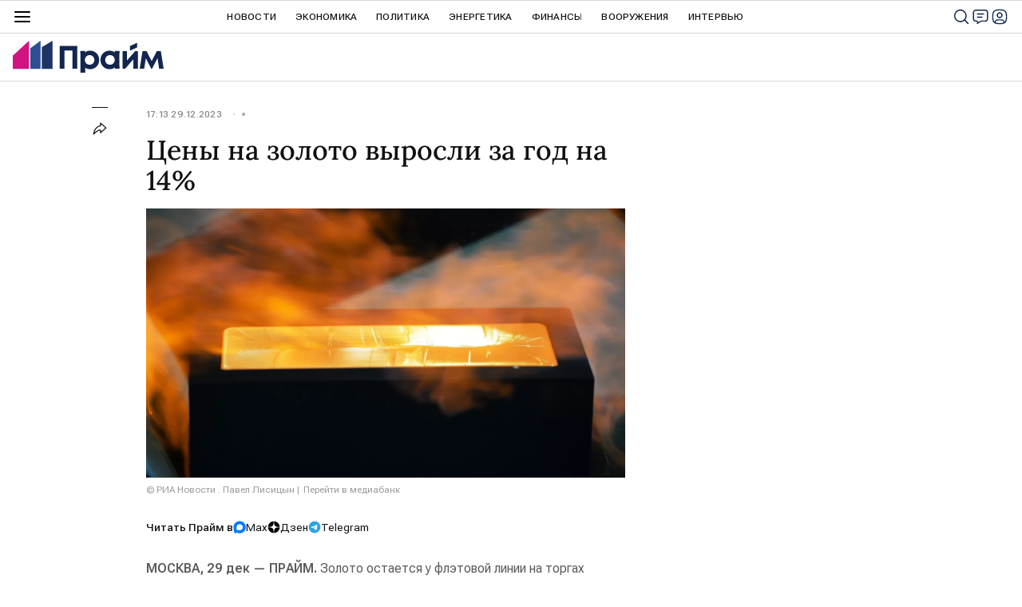

--- FILE ---
content_type: text/css
request_url: https://cdnn.1prime.ru//css/common.min.css
body_size: 37327
content:
:root{--background-accent-background: #254c98;--background-primary-background: #12264e;--background-secondary-background: #f6f6f6;--background-tertiary-background: #ffffff;--background-accent-background: #183367;--background-accent-bright-background: #E5EEFF;--borders-fields-border: #d9d9d9;--borders-fields-border-hover: #2961b5;--borders-primary-divider: #222222;--borders-secondary-divider: #d9d9d9;--borders-secondary-divider-dark-bg: #415171;--buttons-elements-links-visited: #6e26a6;--buttons-elements-primary-elements: #2961b5;--buttons-elements-primary-elements-hover: #12264e;--buttons-elements-primary-elements-dark-bg: #28A6FF;--buttons-elements-regular-elements: #101010;--buttons-elements-secondary-elements: #e8e8e8;--buttons-elements-secondary-elements-hover: #d9d9d9;--buttons-elements-secondary-inactive-elements: #ededed;--links-primary-link-dark-bg: #28A6FF;--descriptors-primary-descriptor: #101010;--descriptors-secondary-descriptor-inverted-bg: #b7bdca;--descriptors-secondary-descriptor-light-bg: #9b9b9b;--icons-icons-hover: #2961b5;--icons-primary-icons: #12264e;--icons-primary-icons-colored-bg: #ffffff;--icons-regular-color-icons: #242424;--icons-secondary-icons: #9b9b9b;--reactions-reaction-angry: #e12c2c;--reactions-reaction-dislike: #e12c2c;--reactions-reaction-happy: #ffc632;--reactions-reaction-like: #ffc632;--reactions-reaction-sad: #30a8ff;--reactions-reaction-surprised: #45c816;--signal-alert-color: #FF101E;--signal-success-color: #14ae63;--signal-error-color: #EFAF0A;--text-accent-text: #2961b5;--text-main-text: #101010;--text-main-text-hover: #2961b5;--text-primary-body-text: #5c5c5c;--text-secondary-main-text: #3F3F3F;--text-secondary-body-text: #848484;--text-text-colored-bg: #ffffff;--blue_radial_gradient: radial-gradient(146.16% 146.16% at 7.33% 11.33%, #DFE9FF 0%, #EFF4FF 100%);--brand_gradient: linear-gradient(257deg, #12264E 23.22%, #D01481 94.74%)}audio,canvas,video{display:inline-block;*display:inline;*zoom:1}audio:not([controls]){display:none}[hidden]{display:none}html{font-size:100%;-webkit-text-size-adjust:100%;-ms-text-size-adjust:100%}::-moz-selection{background:#000;color:#fff;text-shadow:none}::selection{background:#000;color:#fff;text-shadow:none}a{text-decoration:none;cursor:pointer;color:inherit}a:hover{text-decoration:underline}abbr[title]{border-bottom:1px dotted}b,strong{font-weight:bold}em,i,dfn{font-style:italic}hr{display:block;height:1px;border:0;border-top:1px solid #ccc;margin:1em 0;padding:0}ins{background:#ff9;color:#000;text-decoration:none}mark{background:#ff0;color:#000;font-style:italic;font-weight:bold}pre,code,kbd,samp{font-family:"RobotoFlex",Arial,sans-serif;font-size:1em}pre{white-space:pre;white-space:pre-wrap;word-wrap:break-word}small{font-size:85%}sub,sup{font-size:75%;line-height:0;position:relative;vertical-align:baseline}sup{top:-0.5em}sub{bottom:-0.25em}img{-ms-interpolation-mode:bicubic;vertical-align:middle}svg:not(:root){overflow:hidden}label{cursor:pointer}legend{*margin-left:-7px;white-space:normal}button,input,select,textarea{font-size:1em;margin:0;vertical-align:baseline;*vertical-align:middle}button,input{line-height:normal}button,input[type=button],input[type=reset],input[type=submit]{cursor:pointer;-webkit-appearance:button;-moz-appearance:button;appearance:button;*overflow:visible}button[disabled],input[disabled]{cursor:default}button::-moz-focus-inner,input::-moz-focus-inner{border:0;padding:0}input[type=radio],input[type=checkbox]{vertical-align:middle}input[type=checkbox],input[type=radio]{box-sizing:border-box;padding:0;*width:13px;*height:13px}input[type=search]{-webkit-appearance:textfield;-moz-appearance:textfield;appearance:textfield;box-sizing:content-box}input[type=search]::-webkit-search-decoration,input[type=search]::-webkit-search-cancel-button{-webkit-appearance:none;appearance:none}textarea{overflow:auto;vertical-align:top;resize:vertical}input:invalid,textarea:invalid{background-color:#fff}td{vertical-align:top}html{overflow:auto;overflow-y:scroll;width:100%;height:100%;position:relative;background:#fff;box-sizing:border-box}html.page-nopulltoreload{overflow-y:hidden}*{max-height:1000000px}*,*:before,*:after{box-sizing:inherit}body{margin:0;padding:0;font-size:16px;line-height:1.5;font-family:"RobotoFlex",Arial,sans-serif;width:100%;min-width:320px;min-height:100%;position:relative;display:block;background:var(--buttons-elements-secondary-inactive-elements);color:var(--text-main-text);font-variation-settings:"opsz" 16;font-variant-numeric:lining-nums proportional-nums}a{text-decoration:none}a:hover{text-decoration:none}select,input[type=text],input[type=email],input[type=password],input[type=url],input[type=date],textarea{border:1px solid var(--borders-fields-border);background:#fff;font-style:normal}select{font-size:14px;font-weight:400;line-height:1.5;padding:0 12px;outline:none;margin:0;height:36px}select option{font-weight:400;font-size:16px}input[type=text],input[type=email],input[type=password],input[type=url],input[type=date],textarea{position:relative;margin:0;font-size:14px;outline:none;padding:8px;display:block;font-weight:400;width:100%;overflow:auto;resize:vertical}img[data-source-sid=rian_infographics]{-ms-interpolation-mode:nearest-neighbor;image-rendering:-o-pixelated}.svg-sprite{display:none;position:absolute;width:0;height:0;overflow:hidden}.dot-loader{position:absolute;top:50%;left:50%;margin:-10px 0 0 -25px;width:50px;height:20px}.dot-loader:before,.dot-loader span,.dot-loader:after{content:"";position:absolute;top:50%;display:block;margin:-8% 0 0 -8%;width:16%;height:0;padding-bottom:16%;border-radius:50%;background:var(--background-accent-background);-webkit-animation:dotscale .9s linear infinite;animation:dotscale .9s linear infinite}.dot-loader:before{left:25%;-webkit-animation-delay:-0.3s;animation-delay:-0.3s}.dot-loader span{left:50%;-webkit-animation-delay:-0.15s;animation-delay:-0.15s}.dot-loader:after{left:75%}.dot-loader.m-grey:before,.dot-loader.m-grey span,.dot-loader.m-grey:after{background:#adadad}.dot-loader.m-white:before,.dot-loader.m-white span,.dot-loader.m-white:after{background:#fff}@-webkit-keyframes dotscale{0%,100%{transform:scale(0)}50%{transform:scale(1)}}@keyframes dotscale{0%,100%{transform:scale(0)}50%{transform:scale(1)}}.sbros_stiley{display:block}.SmartCaptcha-Shield,.yandex-captcha-container{display:none !important}.the-in__ban-drag-select{-moz-user-select:none;-webkit-user-select:none;-o-user-select:none;-ms-user-select:none;user-select:none}.the-in__ban-scroll{overflow:hidden}.the-in-scroll{position:relative;margin:0;padding:0;border:0;font-size:100%;vertical-align:baseline;box-sizing:border-box}.the-in-scroll__frame{position:absolute;width:100%;height:100%;margin:0;padding:0;border:0;left:-100%;z-index:-100;filter:progid:DXImageTransform.Microsoft.Alpha(Opacity=0);opacity:0}.the-in-scroll__wr-box{position:relative;overflow:hidden;width:100%;height:100%;box-sizing:border-box}.the-in-scroll__box{overflow-x:hidden;overflow-y:scroll;-webkit-overflow-scrolling:touch;position:relative;height:100%;outline:none;direction:ltr;width:auto;margin:0;padding:0;border:0;box-sizing:border-box}.the-in-scroll.the-in-scroll__rtl .the-in-scroll__box{direction:rtl}.the-in-scroll__box::-webkit-scrollbar{width:0}.the-in-scroll__container,.the-in-scroll__content{position:relative;margin:0;padding:0;box-sizing:border-box}.the-in-scroll__content{overflow:hidden}.the-in-scroll__end-value{right:0;left:0;position:absolute;display:block;box-sizing:border-box}.the-in-scroll__up-end-value{top:0}.the-in-scroll.the-in-scroll__up-pos .the-in-scroll__up-end-value{display:none}.the-in-scroll__down-end-value{bottom:0}.the-in-scroll.the-in-scroll__down-pos .the-in-scroll__down-end-value{display:none}.the-in-scroll__scroll{display:none;position:absolute;top:0;right:0;bottom:0;width:0;-moz-user-select:none;-webkit-user-select:none;-o-user-select:none;-ms-user-select:none;user-select:none;box-sizing:border-box}.the-in-scroll.the-in-scroll__rtl .the-in-scroll__scroll{right:auto;left:0}.the-in-scroll.the-in-scroll__direction .the-in-scroll__scroll{right:auto;left:0}.the-in-scroll.the-in-scroll__rtl.the-in-scroll__direction .the-in-scroll__scroll{right:0;left:auto}.the-in-scroll__scroll-line{position:absolute;width:100%;top:0;bottom:0;box-sizing:border-box}.the-in-scroll__scroller{cursor:pointer;position:absolute;top:0;width:100%;height:100%;box-sizing:border-box}.the-in-scroll__scroller-theme{position:absolute;top:0;left:0;width:100%;height:100%;box-sizing:border-box}.the-in-scroll.the-in-scroll__autohide .the-in-scroll__scroll{filter:progid:DXImageTransform.Microsoft.Alpha(Opacity=0);opacity:0;transition-property:opacity;transition-duration:.5s}.the-in-scroll.the-in-scroll__autohide:hover .the-in-scroll__scroll,.the-in-scroll.the-in-scroll__autohide:active .the-in-scroll__scroll{filter:progid:DXImageTransform.Microsoft.Alpha(enabled=false);opacity:1}.the-in-scroll__ria-main .the-in-scroll__container{padding-right:.25em}.the-in-scroll__ria-main .the-in-scroll__end-value{display:none}.the-in-scroll__ria-main .the-in-scroll__scroll{display:block;width:.25em}.the-in-scroll__ria-main .the-in-scroll__scroller-theme{background:#dfdfdf}.the-in-scroll__default .the-in-scroll__end-value{height:1px;background:rgba(0,0,0,.15);box-shadow:0px 0px 5px rgba(0,0,0,.5)}.the-in-scroll__default .the-in-scroll__scroll{display:block;width:1em}.the-in-scroll__default .the-in-scroll__scroll-line{top:.35em;bottom:.35em}.the-in-scroll__default .the-in-scroll__with-up .the-in-scroll__scroll-line{top:1.1em}.the-in-scroll__default .the-in-scroll__with-down .the-in-scroll__scroll-line{bottom:1.1em}.the-in-scroll__default .the-in-scroll__scroller-theme{background:#000;left:50%;width:.25em;margin-left:-0.125em;border-radius:.13em;filter:progid:DXImageTransform.Microsoft.Alpha(Opacity=30);opacity:.3}.the-in-scroll__default .the-in-scroll__scroller:hover .the-in-scroll__scroller-theme{filter:progid:DXImageTransform.Microsoft.Alpha(Opacity=50);opacity:.5}.the-in-scroll__default .the-in-scroll__scroller:active .the-in-scroll__scroller-theme{width:.38em;margin-left:-0.19em;border-radius:.19em;filter:progid:DXImageTransform.Microsoft.Alpha(Opacity=50);opacity:.5}.the-in-scroll__default.the-in-scroll__up-pos.the-in-scroll__down-pos .the-in-scroll__scroller{cursor:default}.the-in-scroll__default.the-in-scroll__up-pos.the-in-scroll__down-pos .the-in-scroll__scroller .the-in-scroll__scroller-theme{width:.13em;margin-left:-0.06em;filter:progid:DXImageTransform.Microsoft.Alpha(Opacity=10);opacity:.1}.the-in-scroll__default.the-in-scroll__up-pos.the-in-scroll__down-pos .the-in-scroll__scroller:hover .the-in-scroll__scroller-them{filter:progid:DXImageTransform.Microsoft.Alpha(Opacity=10);opacity:.1}.the-in-scroll__default .the-in-scroll__button{position:absolute;display:block;left:0;right:0;height:1em;cursor:pointer;text-align:center;text-decoration:none;overflow:hidden;text-decoration:none}.the-in-scroll__default .the-in-scroll__button .the-in-scroll__icon{font-size:1em;position:absolute;top:50%;left:50%;margin:-0.313em 0 0 -0.313em;display:block;width:0;height:0;border-left:.313em solid transparent;border-right:.313em solid transparent;filter:progid:DXImageTransform.Microsoft.Alpha(Opacity=40);opacity:.4}.the-in-scroll__default .the-in-scroll__button:hover{text-decoration:none}.the-in-scroll__default .the-in-scroll__button:hover .the-in-scroll__icon{filter:progid:DXImageTransform.Microsoft.Alpha(Opacity=70);opacity:.7}.the-in-scroll__default .the-in-scroll__button:active .the-in-scroll__icon{border-left:.375em solid transparent;border-right:.375em solid transparent;margin:-0.375em 0 0 -0.375em;filter:progid:DXImageTransform.Microsoft.Alpha(Opacity=70);opacity:.7}.the-in-scroll__default .the-in-scroll__button-up{top:0}.the-in-scroll__default .the-in-scroll__button-up .the-in-scroll__icon{border-bottom:.625em solid #000}.the-in-scroll__default .the-in-scroll__button-up:active .the-in-scroll__icon{border-bottom:.75em solid #000}.the-in-scroll__default.the-in-scroll__up-pos .the-in-scroll__button-up .the-in-scroll__icon,.the-in-scroll__default.the-in-scroll__up-pos .the-in-scroll__button-up:hover .the-in-scroll__icon,.the-in-scroll__default.the-in-scroll__up-pos .the-in-scroll__button-up:active .the-in-scroll__icon{border-left:.313em solid transparent;border-right:.313em solid transparent;margin:-0.313em 0 0 -0.313em;border-bottom:.625em solid #000;cursor:default;filter:progid:DXImageTransform.Microsoft.Alpha(Opacity=15);opacity:.15}.the-in-scroll__default .the-in-scroll__button-down{bottom:0}.the-in-scroll__default .the-in-scroll__button-down .the-in-scroll__icon{border-top:.625em solid #000}.the-in-scroll__default .the-in-scroll__button-down:active .the-in-scroll__icon{border-top:.75em solid #000}.the-in-scroll__default.the-in-scroll__down-pos .the-in-scroll__button-down .the-in-scroll__icon,.the-in-scroll__default.the-in-scroll__down-pos .the-in-scroll__button-down:hover .the-in-scroll__icon,.the-in-scroll__default.the-in-scroll__down-pos .the-in-scroll__button-down:active .the-in-scroll__icon{border-left:.313em solid transparent;border-right:.313em solid transparent;margin:-0.313em 0 0 -0.313em;border-top:.625em solid #000;cursor:default;filter:progid:DXImageTransform.Microsoft.Alpha(Opacity=15);opacity:.15}.the-in-scroll__default-light .the-in-scroll__end-value{height:1px;background:rgba(0,0,0,.15);box-shadow:0px 0px 5px rgba(0,0,0,.5)}.the-in-scroll__default-light .the-in-scroll__scroll{display:block;width:1em}.the-in-scroll__default-light .the-in-scroll__scroll-line{top:.35em;bottom:.35em}.the-in-scroll__default-light .the-in-scroll__with-up .the-in-scroll__scroll-line{top:1.1em}.the-in-scroll__default-light .the-in-scroll__with-down .the-in-scroll__scroll-line{bottom:1.1em}.the-in-scroll__default-light .the-in-scroll__scroller-theme{background:#fff;left:50%;width:.25em;margin-left:-0.125em;border-radius:.13em;filter:progid:DXImageTransform.Microsoft.Alpha(Opacity=30);opacity:.3}.the-in-scroll__default-light .the-in-scroll__scroller:hover .the-in-scroll__scroller-theme{filter:progid:DXImageTransform.Microsoft.Alpha(Opacity=50);opacity:.5}.the-in-scroll__default-light .the-in-scroll__scroller:active .the-in-scroll__scroller-theme{width:.38em;margin-left:-0.19em;border-radius:.19em;filter:progid:DXImageTransform.Microsoft.Alpha(Opacity=50);opacity:.5}.the-in-scroll__default-light.the-in-scroll__up-pos.the-in-scroll__down-pos .the-in-scroll__scroller{cursor:default}.the-in-scroll__default-light.the-in-scroll__up-pos.the-in-scroll__down-pos .the-in-scroll__scroller .the-in-scroll__scroller-theme{width:.13em;margin-left:-0.06em;filter:progid:DXImageTransform.Microsoft.Alpha(Opacity=10);opacity:.1}.the-in-scroll__default-light.the-in-scroll__up-pos.the-in-scroll__down-pos .the-in-scroll__scroller:hover .the-in-scroll__scroller-them{filter:progid:DXImageTransform.Microsoft.Alpha(Opacity=10);opacity:.1}.the-in-scroll__default-light .the-in-scroll__button{position:absolute;display:block;left:0;right:0;height:1em;cursor:pointer;text-align:center;text-decoration:none;overflow:hidden;text-decoration:none}.the-in-scroll__default-light .the-in-scroll__button .the-in-scroll__icon{font-size:1em;position:absolute;top:50%;left:50%;margin:-0.313em 0 0 -0.313em;display:block;width:0;height:0;border-left:.313em solid transparent;border-right:.313em solid transparent;filter:progid:DXImageTransform.Microsoft.Alpha(Opacity=40);opacity:.4}.the-in-scroll__default-light .the-in-scroll__button:hover{text-decoration:none}.the-in-scroll__default-light .the-in-scroll__button:hover .the-in-scroll__icon{filter:progid:DXImageTransform.Microsoft.Alpha(Opacity=70);opacity:.7}.the-in-scroll__default-light .the-in-scroll__button:active .the-in-scroll__icon{border-left:.375em solid transparent;border-right:.375em solid transparent;margin:-0.375em 0 0 -0.375em;filter:progid:DXImageTransform.Microsoft.Alpha(Opacity=70);opacity:.7}.the-in-scroll__default-light .the-in-scroll__button-up{top:0}.the-in-scroll__default-light .the-in-scroll__button-up .the-in-scroll__icon{border-bottom:.625em solid #fff}.the-in-scroll__default-light .the-in-scroll__button-up:active .the-in-scroll__icon{border-bottom:.75em solid #fff}.the-in-scroll__default-light.the-in-scroll__up-pos .the-in-scroll__button-up .the-in-scroll__icon,.the-in-scroll__default-light.the-in-scroll__up-pos .the-in-scroll__button-up:hover .the-in-scroll__icon,.the-in-scroll__default-light.the-in-scroll__up-pos .the-in-scroll__button-up:active .the-in-scroll__icon{border-left:.313em solid transparent;border-right:.313em solid transparent;margin:-0.313em 0 0 -0.313em;border-bottom:.625em solid #000;cursor:default;filter:progid:DXImageTransform.Microsoft.Alpha(Opacity=15);opacity:.15}.the-in-scroll__default-light .the-in-scroll__button-down{bottom:0}.the-in-scroll__default-light .the-in-scroll__button-down .the-in-scroll__icon{border-top:.625em solid #fff}.the-in-scroll__default-light .the-in-scroll__button-down:active .the-in-scroll__icon{border-top:.75em solid #fff}.the-in-scroll__default-light.the-in-scroll__down-pos .the-in-scroll__button-down .the-in-scroll__icon,.the-in-scroll__default-light.the-in-scroll__down-pos .the-in-scroll__button-down:hover .the-in-scroll__icon,.the-in-scroll__default-light.the-in-scroll__down-pos .the-in-scroll__button-down:active .the-in-scroll__icon{border-left:.313em solid transparent;border-right:.313em solid transparent;margin:-0.313em 0 0 -0.313em;border-top:.625em solid #000;cursor:default;filter:progid:DXImageTransform.Microsoft.Alpha(Opacity=15);opacity:.15}.the-in__ban-drag-select{-moz-user-select:none;-webkit-user-select:none;-o-user-select:none;-ms-user-select:none;user-select:none}.the-in__ban-scroll{overflow:hidden}.the-in-carousel{box-sizing:border-box}.the-in-carousel *{box-sizing:inherit}.the-in-carousel,.the-in-carousel__wr-frame,.the-in-carousel__stage,.the-in-carousel__frame,.the-in-carousel__line,.the-in-carousel__pack{position:relative}.the-in-carousel__size-frame{position:absolute;width:100%;height:100%;left:-1000000%;top:0;z-index:-100;filter:alpha(opacity=0);opacity:0;border:0;margin:0;padding:0}.the-in-carousel__rtl .the-in-carousel__size-frame{left:0;right:-1000000%}.the-in-carousel__stage,.the-in-carousel__frame{overflow:hidden}.the-in-carousel__frame.m-scroll{overflow-x:scroll;-webkit-overflow-scrolling:touch}.the-in-carousel__pack{position:relative;-ms-user-select:none;user-select:none;-moz-user-select:none;-khtml-user-select:none;-webkit-user-select:none;-o-user-select:none}.the-in-carousel__pack:after{content:".";display:block;clear:both;visibility:hidden;line-height:0;height:0;font-size:0}.the-in-carousel__item{display:block;min-height:1px;float:left}.the-in-carousel__rtl{direction:rtl}.the-in-carousel__rtl .the-in-carousel__item{float:right}.the-in-carousel__nav{display:block;position:relative;text-align:center;padding:10px 0;-moz-user-select:none;-webkit-user-select:none;-o-user-select:none;-ms-user-select:none;user-select:none}.the-in-carousel__nav-button{outline:0;display:none}.the-in-carousel__dots{display:none}.the-in-carousel__dot{outline:0}.the-in-carousel__counter{display:none}.elem-info{position:relative;height:12px;display:block;overflow:hidden;text-align:center;white-space:normal}.elem-info__date{color:var(--descriptors-secondary-descriptor-light-bg);font-size:12px;font-style:normal;font-weight:500;line-height:16px;letter-spacing:.24px;text-transform:uppercase}.elem-info__supplemented{color:var(--text-accent-text);font-family:"Lora",Arial,sans-serif;font-weight:600}.m-bg .elem-info__supplemented{color:#fff !important}.elem-info__share{display:block;float:right;z-index:150}@media only screen and (min-width: 932px){.elem-info__share{margin:7px 5px 7px 10px}}.elem-info__supertag{display:none;position:relative;vertical-align:top;padding:0 10px;color:#fff;height:22px;margin:9px 0;font-size:11px;font-weight:500;line-height:22px;white-space:nowrap;border-radius:3px;background:rgba(0,0,0,.3);z-index:150}.elem-info__supertag:hover{background:#666}.elem-info__supertag.m-light{color:#333;font-weight:600;background:rgba(255,255,255,.7)}.elem-info__supertag.m-light:hover{background:#fff}.statistic{position:relative;margin:0 -5px;display:block;line-height:20px}.statistic__item{display:inline-block;vertical-align:top;margin:0 5px;font-size:12px;line-height:20px;font-weight:500;color:#767676}.statistic__item i{display:inline-block;vertical-align:top;margin-right:2px;width:20px;height:20px}.statistic__item .svg-icon{width:100%;height:100%;fill:#adadad}.clear{display:block;clear:both;font-size:0;line-height:0;height:0}.clear-before:before{content:"";display:block;clear:both;font-size:0;line-height:0;height:0}.clear-after:after{content:"";display:block;clear:both;font-size:0;line-height:0;height:0}.view-size{position:fixed;z-index:-100;opacity:0;left:-100%;width:100%;top:0;height:100%}.page__width{width:100%;max-width:1440px;min-width:360px;margin:0 auto;padding:0;position:relative}.page__width:after{content:"";display:block;clear:both;font-size:0;line-height:0;height:0}.page__width.m-with-indent{padding:10px 10px 0}.m-branding .page__width{max-width:1235px}body.m-width-max .page__width{max-width:100%}.page{position:relative;display:flex;flex-direction:column;width:100%;min-width:20em;min-height:100vh}.page__bg{background:#fff;flex:1;display:flex;flex-direction:column}.page__bg-media{display:none}.hide-layer{position:fixed;top:0;right:0;bottom:0;left:0;background:rgba(0,0,0,.8);display:none}.page-noscroll #page{position:fixed;top:0;bottom:0;left:0;right:0}.page-noscroll body{overflow-y:visible}.nosc{overflow:hidden}.content{position:relative;padding:0;margin:0;flex:1}.content:after{content:"";display:block;font-size:0;line-height:0;height:0;clear:both}.content_static{position:relative;z-index:100}.schema_org{display:none}.floors-xml{padding:0 5px;color:#000;background:#ffa07a;font-weight:bold;margin-bottom:10px;overflow:hidden;position:relative}.floors-xml div{position:relative;display:none}.cell-xml{display:none}.endless{position:relative}.endless:after{content:"";display:block;font-size:0;line-height:0;height:0;clear:both}.endless__item{position:relative;padding-bottom:24px;border-top:1px solid var(--borders-secondary-divider)}@media only screen and (min-width: 480px){.endless__item{padding-bottom:32px}}.endless__item-content{position:relative;z-index:100}.endless__item-sep{position:relative;display:block}.endless__choose{height:0;overflow:hidden}.layout-article{position:relative}.layout-article__over{display:block;position:relative;width:100%;margin-top:24px}@media only screen and (min-width: 480px){.layout-article__over{margin-top:32px}}.layout-article__over:before,.layout-article__over:after{content:"";display:block;clear:both;font-size:0;line-height:0;height:0}@media only screen and (min-width: 1160px){@supports(display: flex) and ((position: -webkit-sticky) or (position: sticky)){.layout-article__over{display:flex}}}.layout-article__main{width:100%;position:relative;padding:0 16px}@media only screen and (min-width: 1160px){.layout-article:not(.m-width1000):not(.m-width1440):not(.m-width-max):not(.m-hide-right-column) .layout-article__main{float:left;padding-right:330px}@supports(display: flex) and ((position: -webkit-sticky) or (position: sticky)){.layout-article:not(.m-width1000):not(.m-width1440):not(.m-width-max):not(.m-hide-right-column) .layout-article__main{float:none}}}.layout-article__main-over{display:block;position:relative}.layout-article__main-over:before,.layout-article__main-over:after{content:"";display:block;clear:both;font-size:0;line-height:0;height:0}.layout-article__right-column{display:none}@media only screen and (min-width: 1160px){.layout-article:not(.m-width1000):not(.m-width1440):not(.m-width-max):not(.m-hide-right-column) .layout-article__right-column{position:relative;display:block;float:left;border:0;margin-left:-330px;width:300px}@supports(display: flex) and ((position: -webkit-sticky) or (position: sticky)){.layout-article:not(.m-width1000):not(.m-width1440):not(.m-width-max):not(.m-hide-right-column) .layout-article__right-column{float:none}}}.layout-article__right-column-block{width:300px;position:relative;overflow:hidden}.layout-article__right-column-block.js-slide-block .banner.m-active:last-child{margin-bottom:0}@media only screen and (min-width: 1160px){@supports(display: flex) and ((position: -webkit-sticky) or (position: sticky)){.layout-article__right-column-anchor{position:-webkit-sticky;position:sticky;top:10px;transition:top .25s}.body.m-header-ready .layout-article__right-column-anchor{top:70px}.body.m-article-page.m-header-ready .layout-article__right-column-anchor,.body.m-header-small.m-header-ready .layout-article__right-column-anchor{top:64px}}}.layout-article__600-align,.layout-article__1000-align,.layout-article__1440-align{max-width:600px;margin:0 auto;position:relative}.layout-article__600-align:after,.layout-article__1000-align:after,.layout-article__1440-align:after{content:"";display:block;font-size:0;line-height:0;height:0;clear:both}.layout-article.m-width1000 .layout-article__1000-align,.layout-article.m-width1440 .layout-article__1000-align,.layout-article.m-width-max .layout-article__1000-align{max-width:1000px}@media only screen and (min-width: 1160px){.layout-article.m-width1000 .layout-article__1000-align,.layout-article.m-width1440 .layout-article__1000-align,.layout-article.m-width-max .layout-article__1000-align{width:1000px}}.layout-article.m-width1000 .layout-article__1440-align{max-width:1000px}@media only screen and (min-width: 1160px){.layout-article.m-width1000 .layout-article__1440-align{width:1000px}}.layout-article.m-width1440 .layout-article__1440-align,.layout-article.m-width-max .layout-article__1440-align{max-width:1440px}@media only screen and (min-width: 1160px){.layout-article.m-width1440 .layout-article__1440-align,.layout-article.m-width-max .layout-article__1440-align{width:1440px}}.layout-rubric{display:block;position:relative;width:100%}.layout-rubric:after{content:"";display:block;font-size:0;line-height:0;height:0;clear:both}@media only screen and (min-width: 1160px){@supports(display: flex) and ((position: -webkit-sticky) or (position: sticky)){.layout-rubric{display:flex}}}.layout-rubric__main{position:relative;width:100%;padding:16px 16px 0}body.m-supertag-page .layout-rubric__main{padding-top:24px}@media only screen and (min-width: 768px){.layout-rubric__main{padding:16px 32px 0}}@media only screen and (min-width: 1160px){.layout-rubric__main{float:left;padding-right:360px}@supports(display: flex) and ((position: -webkit-sticky) or (position: sticky)){.layout-rubric__main{float:none}}}.layout-rubric__right-column{display:none}@media only screen and (min-width: 1160px){.layout-rubric__right-column{position:relative;display:block;float:left;border:0;margin-left:-330px;width:300px;padding:32px 0}@supports(display: flex) and ((position: -webkit-sticky) or (position: sticky)){.layout-rubric__right-column{float:none}}}.layout-rubric__right-column-block{width:300px;position:relative;overflow:hidden}.layout-rubric__right-column-block.js-slide-block .banner.m-active:last-child{margin-bottom:0}@media only screen and (min-width: 1160px){@supports(display: flex) and ((position: -webkit-sticky) or (position: sticky)){.layout-rubric__right-column-anchor{position:-webkit-sticky;position:sticky;top:10px;transition:top .25s}.body.m-header-ready .layout-rubric__right-column-anchor{top:130px}.body.m-header-small.m-header-ready .layout-rubric__right-column-anchor{top:86px}}}.header{position:relative;z-index:850;height:80px;transition:height .25s}@media only screen and (min-width: 1024px){.header{height:100px}}.header__height{position:absolute;top:0;left:0;visibility:hidden;width:0;height:80px}@media only screen and (min-width: 1024px){.header__height{height:100px}body.m-header-small .header__height{height:40px}}.header__position{position:relative;z-index:800;height:0}@media only screen and (min-width: 768px){.header__position{z-index:850}}body.m-header-sticked .header__position{position:fixed;top:0;right:0;left:0}body.m-menu-open .header__position{position:fixed;top:0;left:0;width:100%;height:100vh;background:rgba(0,0,0,.5);cursor:pointer}@media only screen and (min-width: 1440px){body.m-menu-open .header__position .page__width{max-width:100%}}.header__sticked{position:absolute;top:0;right:0;left:0;display:grid;align-items:center;box-sizing:content-box;height:80px;padding:0 16px;max-width:100%;overflow:hidden;cursor:default;border-top:1px solid var(--borders-secondary-divider);border-bottom:1px solid var(--borders-secondary-divider);background-color:#fff;grid-template-rows:40px 40px;grid-template-columns:24px 114px auto 56px;grid-template-areas:"menu logo . btns" "quotes quotes quotes quotes";-webkit-column-gap:16px;-moz-column-gap:16px;column-gap:16px}body.m-header-ready .header__sticked{transition:all .25s}.header__sticked::before{position:absolute;top:40px;right:0;left:0;content:"";border-top:1px solid var(--borders-secondary-divider)}body.m-menu-open .header__sticked{height:auto;max-height:100vh;overflow-y:auto;overscroll-behavior-y:contain;grid-template-rows:40px auto auto auto;grid-template-columns:24px 114px auto;grid-template-areas:"menu logo ." "nav nav nav" "more more more" "content content content"}@media only screen and (min-width: 932px){body.m-menu-open .header__sticked{grid-template-rows:40px 40px auto}}@media only screen and (min-width: 1024px){.header__sticked{height:100px;grid-template-rows:40px 60px;grid-template-columns:24px 149px auto 88px;grid-template-areas:"menu nav nav btns" "logo logo quotes quotes"}body.m-header-small:not(.m-menu-open) .header__sticked{height:40px;grid-template-rows:40px;grid-template-columns:24px 31px auto 88px;grid-template-areas:"menu logo nav btns"}body.m-header-small:not(.m-menu-open) .header__sticked::before{display:none}}@media only screen and (min-width: 1440px){body.m-menu-open .header__sticked{grid-template-areas:". menu logo . ." ". nav nav nav ." ". more more more ." ". content content content .";grid-template-columns:1fr 24px 114px 1238px 1fr}}.header__burger{width:24px;height:24px;cursor:pointer;grid-area:menu}.header__burger .svg-icon{display:block;width:100%;height:100%}.header__burger-open,.header__burger-close{width:24px;height:24px}.header__burger-close{display:none}body.m-menu-open .header__burger-close{display:block}.header__burger-open{display:block}body.m-menu-open .header__burger-open{display:none}.header__btns{display:inline-flex;align-items:center;justify-content:space-between;height:24px;cursor:pointer;grid-area:btns;justify-self:end;gap:8px}.header__btns .svg-icon{display:block;width:24px;height:24px;fill:var(--icons-primary-icons)}.header__btns .svg-icon:hover{fill:var(--icons-icons-hover)}body.m-menu-open .header__btns{display:none}@-webkit-keyframes bounceIn{0%,40%,80%{width:10px;height:10px}20%,60%{width:6px;height:6px}100%{width:10px;height:10px}}@keyframes bounceIn{0%,40%,80%{width:10px;height:10px}20%,60%{width:6px;height:6px}100%{width:10px;height:10px}}.header__btns-live{display:flex;align-items:center;justify-content:center}.header__btns-live i{border-radius:50%;background-color:#ff888f;width:20px;height:20px;display:flex;align-items:center;justify-content:center}.header__btns-live i:after{content:"";width:10px;height:10px;border-radius:50%;background-color:#ff101e;display:inline-block;transition:width,height .5s ease;-webkit-animation:bounceIn 5s ease-in-out;animation:bounceIn 5s ease-in-out}.header__btns-chat{display:none}@media only screen and (min-width: 1024px){.header__btns-chat{display:block}}.header__btns-user img,.header__btns-user svg{width:22px;height:22px;-o-object-fit:cover;object-fit:cover;border-radius:4px;display:block}.header__logo{position:relative;z-index:2;overflow:hidden;width:114px;height:24px;grid-area:logo}.header__logo .svg-icon{display:block;width:100%;height:100%}@media only screen and (min-width: 1024px){.header__logo{width:189px;height:40px}body.m-header-small .header__logo{width:114px;height:24px}body.m-menu-open .header__logo{width:114px;height:24px}}.header__logo.m-victory{background-size:contain;background-image:url("/i/prime-victory.svg")}.header__nav{display:none;padding:0;grid-area:nav;justify-self:center}body.m-menu-open .header__nav{justify-self:start;display:block;overflow:hidden;width:100%}body.m-menu-open .header__nav .the-in-carousel{display:flex;flex-direction:column;gap:8px;margin-top:16px;margin-bottom:16px}@media only screen and (min-width: 768px){body.m-menu-open .header__nav .the-in-carousel{display:flex;flex-direction:row;flex-wrap:wrap;-webkit-column-gap:32px;-moz-column-gap:32px;column-gap:32px;row-gap:8px}}@media only screen and (min-width: 932px){body.m-menu-open .header__nav.the-in-carousel__ready{display:block;height:40px}body.m-menu-open .header__nav .the-in-carousel__nav{display:none}body.m-menu-open .header__nav .the-in-carousel{display:flex;flex-direction:row;-webkit-column-gap:24px;-moz-column-gap:24px;column-gap:24px;margin:0;overflow:hidden}body.m-menu-open .header__nav .the-in-carousel.the-in-carousel__ready{display:block}body.m-menu-open .header__nav .the-in-carousel.the-in-carousel__ready.the-in-carousel__with-nav{position:relative}body.m-menu-open .header__nav .the-in-carousel.the-in-carousel__with-nav .the-in-carousel__nav.m-active{display:flex;align-items:center;justify-content:space-between;background-color:#fff;position:absolute;top:4px;right:-2px;height:32px;width:68px;padding:0;margin:0}body.m-menu-open .header__nav .the-in-carousel__nav-button{display:block;border:0;height:32px;width:32px;padding:4px;margin:0}body.m-menu-open .header__nav .the-in-carousel__nav-button .svg-icon{width:100%;height:100%;fill:var(--icons-secondary-icons)}.cell-extension.m-light:not(.m-border) body.m-menu-open .header__nav .the-in-carousel__nav-button .svg-icon{fill:#fff;opacity:.6}body.m-menu-open .header__nav .the-in-carousel__nav-button.m-active{cursor:pointer}body.m-menu-open .header__nav .the-in-carousel__nav-button.m-active .svg-icon{fill:var(--buttons-elements-primary-elements)}.cell-extension.m-light:not(.m-border) body.m-menu-open .header__nav .the-in-carousel__nav-button.m-active .svg-icon{fill:#fff;opacity:1}body.m-menu-open .header__nav .the-in-carousel__nav-button.m-active:hover .svg-icon{opacity:1}}@media only screen and (min-width: 1024px){.header__nav{display:flex;align-items:center;height:24px}}.header__nav-more{display:none;margin-bottom:16px;cursor:pointer;color:var(--buttons-elements-primary-elements);font-size:16px;font-weight:500;line-height:18px;grid-area:more}body.m-menu-open .header__nav-more{display:block}@media only screen and (min-width: 768px){body.m-menu-open .header__nav-more{display:none}}body.m-menu-open .m-expand+.header__nav-more{display:none}.header__nav-item{list-style-type:none;letter-spacing:.24px;text-transform:uppercase;white-space:nowrap;font-size:12px;font-weight:500;line-height:24px}.header__nav-item:hover{color:var(--text-accent-text)}.header__nav-item+.header__nav-item{margin-left:24px}@media only screen and (min-width: 768px){body.m-menu-open .header__nav-item{width:264px}}@media only screen and (min-width: 932px){.header__nav-item{line-height:40px}body.m-menu-open .header__nav-item{width:auto}}body.m-menu-open .header__nav-item{margin-left:0;display:block}@media only screen and (min-width: 1024px){body.m-menu-open .header__nav-item{display:none}}@media only screen and (min-width: 1024px){.header__nav-item-sub{display:none}}body.m-menu-open .header__nav-item-sub{display:none}@media only screen and (min-width: 768px){body.m-menu-open .header__nav-item-sub{display:block}}@media only screen and (min-width: 1024px){body.m-menu-open .header__nav-item-sub{display:block}}body.m-menu-open .m-expand .header__nav-item-sub{display:block}.header__quotes{display:flex;overflow:hidden;font-size:0;width:100%;grid-area:quotes}.header__quotes.the-in-carousel__ready{display:block;height:24px}.header__quotes .the-in-carousel__item{display:inline-flex;align-items:center;margin-right:16px;height:24px}.header__quotes .the-in-carousel__item:last-child{margin-right:0}body.m-menu-open .header__quotes{display:none}@media only screen and (min-width: 768px){.header__quotes{width:auto;justify-self:center}}@media only screen and (min-width: 1024px){.header__quotes{justify-self:end}body.m-header-small .header__quotes{display:none}}.header__quotes-item{display:inline-flex;align-items:center;vertical-align:middle;height:24px;white-space:nowrap;text-transform:uppercase;color:var(--descriptors-primary-descriptor);font-size:12px;font-weight:500;line-height:24px}.header__quotes-item span+span{margin-left:8px}.header__quotes-item svg{margin-right:4px}.header__quotes-item .m-title{color:var(--descriptors-secondary-descriptor-light-bg)}.header__quotes-item .m-top{display:inline-flex;align-items:center;color:var(--signal-success-color)}.header__quotes-item .m-top::before{width:0;height:0;margin-right:4px;content:"";border-width:0 4px 6px 4px;border-style:solid;border-color:transparent transparent var(--signal-success-color) transparent}.header__quotes-item .m-down{display:inline-flex;align-items:center;color:var(--signal-alert-color)}.header__quotes-item .m-down::before{width:0;height:0;margin-right:4px;content:"";border-width:6px 4px 0 4px;border-style:solid;border-color:var(--signal-alert-color) transparent transparent transparent}.header__quotes-item .m-currency::before{display:none}.header__quotes-item+.header__quotes-item{margin-left:16px}.header__products{display:none}body.m-menu-open .header__products{grid-area:content;display:block;padding:24px 16px;margin-left:-16px;margin-right:-16px;position:relative}body.m-menu-open .header__products::before{content:"";position:absolute;top:0;left:-9999px;right:-9999px;border-top:1px solid var(--borders-secondary-divider)}body.m-menu-open .m-exchange .header__products{display:none}.header__products-title{color:var(--text-accent-text);font-size:16px;font-weight:600;line-height:20px;height:20px;margin-bottom:16px}@media only screen and (min-width: 768px){.header__products-title{margin-bottom:32px}}@media only screen and (min-width: 1232px){.header__products-title{margin-bottom:24px}}.header__products-list{display:flex;flex-direction:column;gap:12px}@media only screen and (min-width: 768px){.header__products-list{flex-direction:row;flex-wrap:wrap;gap:32px}}.header__products-item{width:100%;display:inline-flex;flex-direction:column;flex-shrink:0}@media only screen and (min-width: 768px){.header__products-item{width:264px}}.header__products-item-title{color:var(--text-main-text);font-size:18px;font-weight:500;line-height:22px;display:block}.header__products-item:hover .header__products-item-title{color:var(--text-accent-text)}.header__products-item-lead{color:var(--descriptors-secondary-descriptor-light-bg);font-size:16px;line-height:18px;margin-top:8px;margin-bottom:16px;display:none}@media only screen and (min-width: 768px){.header__products-item-lead{display:block;overflow:hidden;display:-webkit-box;-webkit-box-orient:vertical;-webkit-line-clamp:5}}.header__products-item-more{color:var(--buttons-elements-primary-elements);font-size:14px;font-weight:500;line-height:16px;margin-top:auto;display:none}.header__products-item:hover .header__products-item-more{color:var(--buttons-elements-primary-elements-hover)}@media only screen and (min-width: 768px){.header__products-item-more{display:block}}.header__exchange{display:none}body.m-menu-open .m-exchange .header__exchange{display:block;grid-area:content;padding:24px 16px;margin-left:-16px;margin-right:-16px;position:relative}body.m-menu-open .m-exchange .header__exchange::before{content:"";position:absolute;top:0;left:-9999px;right:-9999px;border-top:1px solid var(--borders-secondary-divider)}.header__exchange-title{display:block;color:var(--text-accent-text);font-size:16px;font-weight:600;line-height:20px;margin-bottom:16px}.header__exchange-list{display:grid;grid-template-columns:repeat(2, 1fr);row-gap:8px;-webkit-column-gap:16px;-moz-column-gap:16px;column-gap:16px}.header__exchange-list+.header__exchange-title{margin-top:16px}@media only screen and (min-width: 480px){.header__exchange-list{-webkit-column-gap:8px;-moz-column-gap:8px;column-gap:8px}}@media only screen and (min-width: 768px){.header__exchange-list{grid-template-columns:repeat(8, 1fr)}}.header__exchange-item{height:40px;display:inline-flex;align-items:center;justify-content:center;padding-left:16px;padding-right:16px;color:#fff;font-size:14px;font-weight:500;line-height:16px;border-radius:2px;background:var(--buttons-elements-primary-elements)}.header__exchange-item:hover{background:var(--buttons-elements-primary-elements-hover)}.header__exchange-item:nth-child(n+6){display:none}.header__exchange-item:last-child{display:inline-flex}@media only screen and (min-width: 768px){.header__exchange-item:nth-child(n+6){display:inline-flex}.header__exchange-item:last-child{display:none}}.footer{padding:24px 16px 96px;background:var(--background-primary-background)}.footer a{color:var(--links-primary-link-dark-bg)}.footer a:hover{color:var(--text-text-colored-bg)}@media only screen and (min-width: 768px){.footer__brand{padding-left:270px;position:relative}}@media only screen and (min-width: 932px){.footer__brand{padding-left:300px}}@media only screen and (min-width: 1232px){.footer__brand{padding-left:350px}}.footer__brand-logo{margin-bottom:24px;width:120px;height:25px}.footer__brand-logo .svg-icon{width:100%;height:100%}@media only screen and (min-width: 768px){.footer__brand-logo{position:absolute;top:0;left:0;margin-bottom:0}}.footer__brand-social-title{color:var(--text-text-colored-bg);font-size:18px;line-height:24px}.footer__brand-social-links{margin-top:16px;display:flex}.footer__brand-social-links-item{width:32px;height:32px;padding:6px;border-radius:2px;background:rgba(255,255,255,.08)}.footer__brand-social-links-item .svg-icon{width:100%;height:100%;fill:#fff}.footer__brand-social-links-item+.footer__brand-social-links-item{margin-left:16px}.footer__brand-social-links-item.m-telegram:hover .svg-icon{fill:#2ca5e0}.footer__brand-social-links-item.m-vkontakte:hover .svg-icon{fill:#2787f5}.footer__brand-social-links-item.m-zen:hover .svg-icon{fill:#000}.footer__brand-social-links-item.m-twitter:hover .svg-icon{fill:#00b5f5}.footer__main{margin-top:24px}@media only screen and (min-width: 768px){.footer__main{padding-left:270px;position:relative;margin-top:56px}}@media only screen and (min-width: 932px){.footer__main{padding-left:300px}}@media only screen and (min-width: 1232px){.footer__main{padding-left:350px;display:grid;grid-template-columns:auto auto;row-gap:48px}}.footer__main-links{font-size:14px;font-weight:500;line-height:16px}.footer__main-links a{color:var(--links-primary-link-dark-bg);display:block;cursor:pointer}.footer__main-links a+a{margin-top:8px}@media only screen and (min-width: 768px){.footer__main-links{position:absolute;left:0;top:0}}.footer__main-phones{margin-top:24px;display:grid;row-gap:16px;-webkit-column-gap:56px;-moz-column-gap:56px;column-gap:56px;display:flex;flex-wrap:wrap}@media only screen and (min-width: 768px){.footer__main-phones{margin-top:0}}@media only screen and (min-width: 1232px){.footer__main-phones{grid-column:1/3}}.footer__main-phones a{color:var(--text-text-colored-bg)}.footer__main-phones-item{font-size:16px;line-height:18px;display:inline-block;vertical-align:top}.footer__main-phones-item span{display:block;margin-top:4px;color:var(--descriptors-secondary-descriptor-inverted-bg, #B7BDCA);font-size:12px;line-height:14px}.footer__main-info{margin-top:24px}@media only screen and (min-width: 768px){.footer__main-info{margin-top:32px}}@media only screen and (min-width: 1232px){.footer__main-info{margin-top:0}}.footer__main-info-item{color:var(--descriptors-secondary-descriptor-inverted-bg);font-size:14px;line-height:16px}.footer__main-info-item span{color:var(--text-text-colored-bg);display:block;margin-top:4px}@media only screen and (min-width: 768px){.footer__main-info-item span{display:inline;margin-top:0}}.footer__main-info-item+.footer__main-info-item{margin-top:8px}.footer__main-portal{color:var(--descriptors-secondary-descriptor-inverted-bg);font-size:14px;line-height:16px;margin-top:24px}@media only screen and (min-width: 768px){.footer__main-portal{margin-top:32px}}@media only screen and (min-width: 1232px){.footer__main-portal{justify-self:end;width:160px;margin-top:0}}.footer__main-portal-logo{display:block;width:108px;height:24px;margin-top:12px;cursor:pointer}.footer__main-portal-logo .svg-icon{width:100%;height:100%}.footer__main-portal-logo .svg-icon:nth-child(2){display:none}.footer__main-portal-logo:hover .svg-icon:nth-child(1){display:none}.footer__main-portal-logo:hover .svg-icon:nth-child(2){display:block}.footer__bottom{font-size:12px;line-height:14px;margin-top:24px;padding-top:12px;border-top:1px solid var(--borders-secondary-divider-dark-bg)}@media only screen and (min-width: 768px){.footer__bottom{position:relative;padding-left:50%;margin-top:56px}}@media only screen and (min-width: 932px){.footer__bottom{position:static;padding-left:0;display:flex;justify-content:space-between}}.footer__bottom-links{color:var(--links-primary-link-dark-bg)}.footer__bottom-links a{display:block}.footer__bottom-links a+a{margin-top:8px}@media only screen and (min-width: 768px){.footer__bottom-links{position:absolute;left:0}}@media only screen and (min-width: 932px){.footer__bottom-links{position:static}}.footer__bottom-age{color:var(--descriptors-secondary-descriptor-inverted-bg);margin-top:16px}@media only screen and (min-width: 768px){.footer__bottom-age{text-align:right;margin-top:0}}.footer__bottom-copy{color:var(--descriptors-secondary-descriptor-inverted-bg);margin-top:8px}@media only screen and (min-width: 768px){.footer__bottom-copy{text-align:right}}@media only screen and (min-width: 932px){.footer__bottom-copy{margin-top:0}}.footer__products{background:var(--background-secondary-background);padding:24px 16px;overflow:hidden}.footer__products-title{color:var(--text-accent-text);font-size:16px;font-weight:600;line-height:20px;display:flex;height:32px;align-items:center}.footer__products-list{margin-top:12px;display:flex;overflow:hidden}.footer__products-list.the-in-carousel__ready{overflow:visible;display:block;margin-left:-16px;margin-right:-16px}.footer__products-list .the-in-carousel__pack{display:flex}.footer__products-list .the-in-carousel__nav{position:absolute;top:-44px;right:0;padding:0;display:none;align-items:center}.footer__products-list .the-in-carousel__nav.m-active{display:flex}.footer__products-list .the-in-carousel__nav-button{display:block;width:32px;height:32px;padding:4px;border-radius:2px;box-shadow:0px 2px 8px 0px var(--buttons-elements-secondary-elements-hover);background:var(--buttons-elements-secondary-inactive-elements);margin-left:8px;flex-shrink:0}.footer__products-list .the-in-carousel__nav-button .svg-icon{display:block;width:100%;height:100%;fill:var(--icons-secondary-icons)}.footer__products-list .the-in-carousel__nav-button.m-active{cursor:pointer}.footer__products-list .the-in-carousel__nav-button.m-active .svg-icon{fill:var(--icons-regular-color-icons)}.footer__products-list .the-in-carousel__nav-button.m-active:hover{background:var(--buttons-elements-secondary-elements-hover)}.footer__products-list .the-in-carousel__nav-button.m-active:focus{border:1px solid var(--buttons-elements-regular-elements)}.footer__products-list .the-in-carousel__nav-button.m-active:active{background:var(--buttons-elements-secondary-elements-hover)}.footer__products-list .the-in-carousel__nav-button.m-active:active .svg-icon{fill:var(--buttons-elements-primary-elements)}.footer__products-item{width:264px;height:100%;display:inline-flex;flex-direction:column;flex-shrink:0}.footer__products-item+.footer__products-item{margin-left:32px}.footer__products-item-title{color:var(--text-main-text);font-size:18px;font-weight:500;line-height:22px;display:block}.footer__products-item:hover .footer__products-item-title{color:var(--text-accent-text)}.footer__products-item-lead{color:var(--descriptors-secondary-descriptor-light-bg);font-size:16px;line-height:18px;display:block;margin-top:8px;margin-bottom:16px}.footer__products-item-more{color:var(--buttons-elements-primary-elements);font-size:14px;font-weight:500;line-height:16px;margin-top:auto;display:block}.footer__products-item:hover .footer__products-item-more{color:var(--buttons-elements-primary-elements-hover)}.popper{position:relative}.widgets{position:fixed;height:100%;bottom:-100%;right:0;left:0;z-index:800}.widgets .page__width{height:100%}.widgets_size{position:absolute;top:0;height:100%;right:0;left:0}.widgets_size .page__width{height:100%}.widgets__l{position:absolute;bottom:100%;left:-100%;height:100%;width:100%;z-index:850;font-family:"Lora",Arial,sans-serif}@media only screen and (min-width: 768px){.widgets__l{left:0;width:0;z-index:auto}}.widgets__r{position:absolute;bottom:100%;right:-100%;height:100%;width:100%;z-index:850}@media only screen and (min-width: 768px){.widgets__r{right:0;width:0;z-index:auto}}.widgets__r-slide{position:absolute;right:-10px;top:0;bottom:0;width:100%;overflow:hidden;transition:right .25s;box-shadow:rgba(0,0,0,.15) -2px 0px 8px}body.m-widget-live .widgets__r-slide,body.m-widget-chat .widgets__r-slide{right:100%}@media only screen and (min-width: 768px){.widgets__r-slide{top:42px;bottom:0;box-shadow:none;transition:right 0s,width .25s,top .25s}body.m-widget-chat .widgets__r-slide{right:0;width:360px}body.m-widget-live .widgets__r-slide{right:0;width:380px}}@media only screen and (min-width: 932px){.widgets__r-slide{top:102px}body.m-header-small .widgets__r-slide{top:42px}}.widgets__r-bg{position:absolute;background:#fff;top:0;bottom:0;left:0;width:100%}@media only screen and (min-width: 768px){.widgets__r-bg{background:#fff;top:0;left:20px;width:340px;box-shadow:-5px 0px 15px rgba(0,0,0,.12)}body.m-widget-lenta .widgets__r-bg{z-index:auto}body.m-widget-live .widgets__r-bg{width:360px}}@media only screen and (min-width: 768px){.m-widget-lenta-active .widgets__r-bg{bottom:68px}}.widgets__r-live,.widgets__r-chat{position:absolute;top:0;right:0;bottom:0;left:0;overflow:hidden}.widgets__r-live{display:none}.m-widget-live .widgets__r-live{display:block}.widgets__r-chat{display:none;-webkit-tap-highlight-color:transparent}.m-widget-chat .widgets__r-chat{display:inline-flex}.widgets__r-chat .widgets__r-header-button.m-notification{display:none}body.m-auth .widgets__r-chat .widgets__r-header-button.m-notification{display:inline-flex}.widgets__r-chat .the-in-scroll__content{transform:translateZ(0);min-height:150px}.widgets__r-chat .r-list__wr{padding-top:0;padding-bottom:0}.widgets__r-chat .widgets__r-header-text span{cursor:pointer}.widgets__r-live .widgets__r-header-text a span{color:#101010}.widgets__r-header{position:absolute;height:48px;top:0;right:0;left:0;transition:top .25s;background:var(--background-secondary-background)}@media only screen and (min-width: 768px){.widgets__r-header{padding:6px 48px}.m-no-list .widgets__r-header{padding:4px}}.widgets__r-header-list,.widgets__r-header-one{position:absolute;top:0;left:0;width:100%;height:100%;padding:6px 48px;transition:left .25s}@media only screen and (min-width: 768px){.widgets__r-header-list,.widgets__r-header-one{transition:none}}.widgets__r-header-list{left:-100%}.m-view-list .widgets__r-header-list{left:0}.widgets__r-header-list .widgets__r-header-text{font-size:18px;font-style:normal;font-weight:600}body.m-widget-live .widgets__r-header-list .widgets__r-header-text{font-size:14px;font-weight:500;line-height:16px;justify-content:start}.widgets__r-header-one{left:0}.m-view-list .widgets__r-header-one{left:100%}.widgets__r-header-text{position:relative;display:flex;align-items:center;justify-content:center;height:36px;font-weight:500;font-size:14px;line-height:16px;overflow:hidden}.widgets__r-header-one .widgets__r-header-text{justify-content:flex-start}.widgets__r-header-text span{max-height:36px;display:block;display:-webkit-box;-webkit-line-clamp:2;-webkit-box-orient:vertical}.widgets__r-header-button{position:absolute;top:12px;left:12px;width:24px;height:24px;display:none;align-items:center;justify-content:center}.widgets__r-header-button .svg-icon{width:100%;height:100%;fill:var(--icons-secondary-icons)}.widgets__r-header-button .svg-icon:hover{fill:var(--icons-regular-color-icons)}.widgets__r-header-button span{width:24px;height:24px;display:inline-flex}.widgets__r-header-button.m-back{display:inline-flex}.m-no-list .widgets__r-header-button.m-back,.m-view-list .widgets__r-header-button.m-back{display:none}.widgets__r-header-button.m-close{display:none}.m-no-list .widgets__r-header-button.m-close,.m-view-list .widgets__r-header-button.m-close{display:inline-flex}.widgets__r-header-button.m-notification{left:auto;right:12px}.widgets__r-content{position:absolute;top:48px;right:0;bottom:0;left:0;transition:top .25s}.widgets__r-list,.widgets__r-one{position:absolute;top:0;left:0;width:100%;height:100%;overflow:hidden;transition:left .25s}@media only screen and (min-width: 768px){.widgets__r-list,.widgets__r-one{transition:none}}.widgets__r-list{left:-100%}.m-view-list .widgets__r-list{left:0}.widgets__r-one{left:0}.m-view-list .widgets__r-one{left:100%}.widgets__r-loader{position:absolute;top:0;right:0;bottom:0;left:0;display:none;background:rgba(255,255,255,.9)}.widgets__r-loader .widgets__r-loader-img{width:60px;height:60px;position:absolute;top:50%;left:50%;margin:-30px 0 0 -30px;background:#ccc}.widgets__b{position:absolute;height:100%;top:0;right:0;left:0;z-index:2}@media only screen and (min-width: 768px){.widgets__b{height:80%}}.widgets__b-slide{position:absolute;width:100%;height:100%;top:20px;left:0;transition:top .25s}.m-widget-lenta-active .widgets__b-slide{top:-78px}.m-widget-lenta-mini .widgets__b-slide{top:20px}.m-widget-lenta .widgets__b-slide{top:-100%}.widgets__b-slide.m-notransition{transition:none}.widgets__b-slide.m-transitiondelay{transition-delay:.2s}@media only screen and (min-width: 768px){.m-widget-lenta-active .widgets__b-slide{top:-68px}.m-widget-lenta .widgets__b-slide{top:-100%}}.widgets__b-cover{position:absolute;top:0;right:0;bottom:0;left:0;cursor:pointer}.m-widget-lenta .widgets__b-cover{bottom:auto;right:50px;height:60px}@media only screen and (min-width: 768px){.m-widget-lenta .widgets__b-cover{display:none}}.widgets__open-chat{position:absolute;top:-60px;right:16px;height:48px;width:48px;padding:12px 10px 8px;display:block;border-radius:16px;box-shadow:0px 0px 8px 0px var(--descriptors-secondary-descriptor-inverted-bg);background:var(--background-secondary-background);transition:top .25s}.widgets__open-chat .svg-icon{width:28px;height:28px;fill:var(--icons-icons-hover)}.m-widget-lenta-active .widgets__open-chat{top:-140px}@media only screen and (min-width: 768px){.widgets__open-chat{display:none}}.widgets__hide{position:absolute;height:150%;width:100%;left:0;bottom:-50%;transition:opacity 1s;opacity:0;background:rgba(0,0,0,.4);display:block}.m-widget-chat .widgets__hide,.m-widget-live .widgets__hide{opacity:1;bottom:100%}@media only screen and (min-width: 768px){.widgets__hide{height:100%;width:100%;bottom:0}.m-widget-chat .widgets__hide,.m-widget-live .widgets__hide{opacity:0;bottom:0}.m-widget-lenta .widgets__hide,.m-widget-chat.m-widget-lenta .widgets__hide,.m-widget-live.m-widget-lenta .widgets__hide{opacity:1;bottom:100%}}.chat{position:absolute;top:0;right:0;bottom:0;left:0;overflow:hidden;transform:translateZ(0)}.chat__lenta{position:absolute;top:0;right:0;bottom:56px;left:0;overflow:auto}.chat.m-admin .chat__lenta{bottom:91px}.chat__lenta.m-banned{bottom:110px}.chat__input{position:absolute;z-index:5;right:0;bottom:0;left:0;background:#fff;padding:12px 50px 12px 12px;box-shadow:0px -4px 10px 0px rgba(38,38,38,.08)}.chat__input-editor{box-sizing:content-box;height:16px;padding:8px;border:1px solid var(--borders-fields-border);background-color:#fff;border-radius:3px 3px 0px 3px;font-size:14px;font-weight:400;line-height:16px}.chat__input-editor textarea{display:block;overflow:hidden;width:100%;margin:0;padding:0;resize:none;border:0;outline:0;font-family:"RobotoFlex",Arial,sans-serif;font-size:14px;line-height:16px;color:var(--text-main-text)}.chat__input-editor textarea:valid,.chat__input-editor textarea:invalid{background-color:#fff}.chat__input-editor textarea::-webkit-input-placeholder{color:var(--text-secondary-body-text)}.chat__input-editor textarea::-moz-placeholder{color:var(--text-secondary-body-text)}.chat__input-editor textarea:-ms-input-placeholder{color:var(--text-secondary-body-text)}.chat__input-editor textarea::-ms-input-placeholder{color:var(--text-secondary-body-text)}.chat__input-editor textarea::placeholder{color:var(--text-secondary-body-text)}.chat__input-send{position:absolute;right:12px;bottom:13px;width:30px;height:30px;padding:3px;border:none;outline:none;background:var(--buttons-elements-primary-elements);border-radius:50%;-webkit-appearance:none;-moz-appearance:none;appearance:none}.chat__input-send:disabled{background:var(--buttons-elements-secondary-elements)}.chat__input-send:disabled:hover{background:var(--buttons-elements-secondary-elements)}.chat__input-send:active,.chat__input-send:hover{background:var(--buttons-elements-primary-elements-hover)}.chat__input-send .svg-icon{position:absolute;top:-1000px;right:-1000px;bottom:-1000px;left:-1000px;width:24px;height:24px;margin:auto;fill:#fff}.chat__lenta-item{position:relative;margin:12px 12px 0;padding-bottom:12px;-webkit-user-select:none;-moz-user-select:none;-ms-user-select:none;user-select:none;border-bottom:1px solid var(--borders-secondary-divider);background:#fff}.chat__lenta-item.m-select{background-color:rgba(255,51,51,.05)}.chat__lenta-item:last-child{border-bottom:none}.chat__lenta-item-header{position:relative;height:32px;display:flex;align-items:center}.chat__lenta-item-img{width:32px;height:32px;margin-right:8px;border-radius:8px;flex-shrink:0;background-color:var(--background-secondary-background)}.chat__lenta-item-img img{display:block;width:100%;border-radius:8px}.chat__lenta-item-img svg{width:100%;height:100%;border-radius:8px}.chat__lenta-item-name{overflow:hidden;white-space:nowrap;text-overflow:ellipsis;margin-right:4px;font-size:14px;font-style:normal;font-weight:600;line-height:16px}.chat__lenta-item-name a{color:inherit}.chat__lenta-item-date{color:var(--descriptors-secondary-descriptor-light-bg);font-size:12px;font-style:normal;font-weight:500;line-height:14px}.chat__lenta-item-my{padding:2px 4px;border-radius:2px;background:var(--buttons-elements-primary-elements);font-size:12px;font-style:normal;font-weight:400;line-height:14px;margin-left:8px;color:#fff}.chat__lenta-item-message{position:relative;margin-top:8px;-webkit-user-select:none;-moz-user-select:none;-ms-user-select:none;user-select:none}.chat__lenta-item-message a{display:inline-block;overflow:hidden;max-width:100%;white-space:nowrap;text-overflow:ellipsis}.chat__lenta-item.m-removed .chat__lenta-item-message{color:var(--text-secondary-body-text);font-size:14px;font-weight:500;line-height:16px}.chat__lenta-item.m-select .chat__lenta-item-message{background-color:rgba(255,51,51,.15)}.chat__lenta-item.m-blocked .chat__lenta-item-message{display:none}.chat__lenta-item.m-blocked .chat__lenta-item-message.m-blocked{display:block;color:var(--text-secondary-body-text);font-size:14px;font-style:normal;font-weight:500;line-height:16px}.chat__lenta-item.m-blocked .chat__lenta-item-message.m-blocked a{display:block;color:var(--text-accent-text);font-weight:500;font-size:14px;line-height:16px;margin-top:8px;text-align:right}.chat__lenta-item-message-text{-webkit-user-select:text;-moz-user-select:text;-ms-user-select:text;user-select:text;word-wrap:break-word;font-size:14px;font-style:normal;font-weight:400;line-height:16px;color:var(--text-main-text)}.chat__lenta-item-message-text .m-external{display:block;color:var(--text-accent-text);padding:10px;border:1px solid #d0d0d0;border-radius:0px 5px 5px 5px;font-weight:587;font-size:14px;line-height:1.2;margin:5px 0}.chat__lenta-item-message-footer{position:relative;display:flex;align-items:center;justify-content:flex-end;height:16px;margin-top:8px;color:var(--descriptors-secondary-descriptor-light-bg);font-size:14px;font-weight:500;line-height:16px}.chat__lenta-item-message-likes{display:flex;align-items:center;cursor:pointer;color:var(--descriptors-secondary-descriptor-light-bg);font-size:14px;font-style:normal;font-weight:500;line-height:16px}.chat__lenta-item-message-likes:hover .m-label{color:var(--text-accent-text)}.chat__lenta-item-message-likes .m-placeholder{display:flex;align-items:center}.chat__lenta-item-message-likes .m-placeholder:not(:empty){margin-left:8px}.chat__lenta-item-message-likes .m-count{margin-right:8px}.chat__lenta-item-message-likes i{position:relative;display:inline-block;width:16px;height:16px;margin-left:-4px;vertical-align:middle;font-size:0;line-height:0}.chat__lenta-item-message-likes i .svg-icon{width:100%;height:100%;border-radius:50%;background-color:#fff}.chat__lenta-item-message-reply{cursor:pointer;margin-right:auto}.chat__lenta-item-message-reply:hover{color:var(--text-accent-text)}.chat__lenta-item-more{position:absolute;top:4px;right:0;width:24px;height:24px;display:none;cursor:pointer}body.m-auth .chat__lenta-item-more{display:block}.chat__lenta-item-more .svg-icon{width:100%;height:100%;fill:var(--icons-secondary-icons)}.chat__lenta-item-more .svg-icon:hover{fill:var(--icons-regular-color-icons)}.chat__lenta-item.m-removed .chat__lenta-item-more{display:none}.chat__popper{z-index:999;display:none;max-width:220px;padding:10px 15px;background:#fff;box-shadow:4px 4px 16px 0px rgba(92,92,92,.16);border-radius:3px}.chat__popper-item{cursor:pointer;font-size:14px;font-style:normal;font-weight:500;line-height:16px;color:var(--text-primary-body-text)}.chat__popper-item:hover{color:var(--text-accent-text)}.chat__popper-item+.chat__popper-item{margin-top:10px}.chat__lenta-snippet{position:relative;overflow:hidden;margin-top:8px;padding:8px 8px 8px 96px;background:var(--background-secondary-background)}.chat__lenta-snippet a{color:inherit !important;white-space:normal !important}.chat__lenta-snippet-img{position:absolute;top:8px;left:8px;width:80px;height:80px}.chat__lenta-snippet-img img{width:100%;height:100%;-o-object-fit:cover;object-fit:cover}.chat__lenta-snippet-title{overflow:hidden;font-size:14px;font-style:normal;font-weight:500;line-height:16px}.chat__lenta-snippet-source{font-size:12px;font-style:normal;font-weight:500;line-height:14px;margin-top:8px;color:var(--text-secondary-body-text)}.chat__lenta-quote{position:relative;margin-top:8px;margin-left:12px;padding-left:8px;font-size:14px;font-style:normal;font-weight:400;line-height:16px;color:var(--text-primary-body-text);cursor:pointer;border-left:2px solid var(--text-accent-text)}.chat__lenta-quote.m-open{white-space:normal}.chat__lenta-quote-author{display:block;overflow:hidden;max-width:100%;white-space:nowrap;text-overflow:ellipsis;font-weight:600}.chat__lenta-quote-author span{font-weight:normal}.chat__lenta-quote-message{display:block;overflow:hidden;white-space:nowrap;text-overflow:ellipsis}.chat__lenta-quote.m-open .chat__lenta-quote-message{white-space:normal}.chat__input-users{position:absolute;z-index:20;right:0;bottom:100%;left:0;overflow:hidden;height:0;transition:all .2s ease;background-color:#fff;box-shadow:0px -4px 4px rgba(0,0,0,.15)}.chat__input-users.m-open{height:177px}.chat__lenta-item-select{position:absolute;right:10px;display:none;width:22px;height:22px;cursor:pointer}.chat__lenta-item-select .svg-icon{width:100%;height:100%;fill:#c4c4c4}.chat__lenta-item-select .m-add{display:inline}.chat__lenta-item-select .m-remove{display:none}.chat__lenta-item:hover .chat__lenta-item-select{display:block}.chat__lenta-item.m-select .chat__lenta-item-select{display:block}.chat__lenta-item.m-select .chat__lenta-item-select .m-add{display:none}.chat__lenta-item.m-select .chat__lenta-item-select .m-remove{display:inline}.chat__lenta-item.m-select .chat__lenta-item-select .svg-icon{fill:#f33}.chat__input-admin{position:absolute;z-index:15;right:0;bottom:100%;left:0;display:flex;align-items:center;justify-content:space-around;height:40px;border-top:2px solid #f7f7f7;background-color:#fff;font-size:0}.chat__input-admin-btn{display:inline-block;width:25%;text-align:center;vertical-align:middle}.chat__input-admin-btn.m-active .svg-icon{fill:#5e5e5e}.chat__input-admin-btn.m-active i:nth-child(1){display:none}.chat__input-admin-btn.m-active i:nth-child(2){display:inline-block}.chat__input-admin-btn .svg-icon{width:100%;height:100%;cursor:pointer;fill:#c4c4c4}.chat__input-admin-btn i{display:inline-block}.chat__input-admin-btn i:nth-child(2){display:none}.chat__input-admin-btn.m-delete-message i{width:22px;height:22px}.chat__input-admin-btn.m-block-user i{width:28px;height:23px}.chat__input-admin-btn.m-hide-messages i{width:24px;height:22px}.chat__input-admin-btn.m-select-message i{width:22px;height:22px}.chat__alert-unread{text-align:center;color:var(--text-accent-text);background:#f4f5fb;font-size:12px;font-weight:493;line-height:18px}.chat__alert-down{position:absolute;z-index:4;right:16px;bottom:60px;width:30px;height:30px;display:flex;align-items:center;justify-content:center;cursor:pointer;border-radius:50%;border:1px solid var(--borders-secondary-divider);background:var(--buttons-elements-secondary-elements)}.chat__alert-down .svg-icon{width:20px;height:20px;fill:var(--icons-secondary-icons)}.chat__alert-down[count]:after{position:absolute;top:-10px;right:10px;box-sizing:border-box;min-width:21px;padding:4px 6px;content:attr(count);text-align:center;color:#fff;border-radius:20px;background-color:var(--signal-alert-color);font-size:13px;line-height:1}.chat__alert-top{position:absolute;z-index:4;top:12px;right:16px;width:30px;height:30px;display:flex;align-items:center;justify-content:center;cursor:pointer;border-radius:50%;border:1px solid var(--borders-secondary-divider);background:var(--buttons-elements-secondary-elements)}.chat__alert-top .svg-icon{width:20px;height:20px;-ms-transform:rotate(180deg);transform:rotate(180deg);fill:var(--icons-secondary-icons)}.chat__reply{position:absolute;z-index:3;top:-58px;right:0;left:0;padding:12px 36px 12px 20px;background-color:#fff;border-bottom:1px solid var(--borders-fields-border);box-shadow:0px -4px 10px rgba(0,0,0,.08);font-size:14px;line-height:16px;color:var(--text-primary-body-text)}.chat__reply:before{position:absolute;top:12px;bottom:12px;left:12px;content:"";border-left:2px solid var(--text-accent-text)}.chat__reply-author{display:block;font-weight:600}.chat__reply-message{overflow:hidden;display:block;margin-top:4px;white-space:nowrap;text-overflow:ellipsis}.chat__reply-remove{position:absolute;top:12px;right:12px;width:16px;height:16px;cursor:pointer}.chat__reply-remove .svg-icon{position:absolute;width:100%;height:100%;fill:var(--icons-secondary-icons)}.chat__auth{position:absolute;right:0;bottom:0;left:0;padding:12px;text-align:center;background:#fff;box-shadow:0px -4px 10px 0px rgba(38,38,38,.08);font-weight:500;font-size:14px;line-height:16px}.chat__auth a{color:var(--text-accent-text)}.chat__auth a:hover{color:var(--buttons-elements-primary-elements-hover)}.chat__expired{position:absolute;z-index:10;right:0;bottom:0;left:0;padding:12px;text-align:center;background:#fff;box-shadow:0px -4px 10px 0px rgba(38,38,38,.08);font-size:12px;line-height:16px}.chat__banned{position:absolute;z-index:11;right:0;bottom:0;left:0;padding:12px;text-align:center;background:#fff;box-shadow:0px -4px 10px 0px rgba(38,38,38,.08);font-size:12px;line-height:16px}.chat__banned a{color:var(--text-accent-text)}.chat-loader::before{position:absolute;z-index:1001;top:0;right:0;bottom:0;left:0;content:"";background:rgba(255,255,255,.5)}.chat-loader::after{position:absolute;z-index:1002;top:50%;left:50%;width:100px;height:25px;margin-top:-12.5px;margin-left:-50px;content:"";background:url("/i/loader.svg") center center no-repeat;background-size:cover}.live{position:absolute;top:0;right:0;bottom:0;left:0;overflow:hidden}.lenta{position:absolute;top:0;right:0;bottom:0;left:0;display:flex;overflow:hidden;flex-direction:column;padding-top:0;transition:padding-top .4s ease;background:#fff;box-shadow:0px -5px 12px 0px rgba(0,0,0,.2)}.m-widget-lenta .lenta{padding-top:60px}.lenta a{color:var(--text-main-text)}@media only screen and (min-width: 768px){.m-widget-lenta .lenta{padding-top:0}}.lenta .the-in-scroll__scroll{opacity:0}.m-widget-lenta .lenta .the-in-scroll__scroll{opacity:1}.lenta__header{position:absolute;top:-60px;right:16px;left:16px;height:60px;padding:24px 0 16px 0;transition:top .25s;text-align:left;background:#fff;font-size:18px;font-weight:500;line-height:22px}.lenta__header a{transition:color .4s ease;color:var(--buttons-elements-primary-elements);position:relative;z-index:2}.lenta__header .lenta__header-text1:hover{color:var(--buttons-elements-primary-elements-hover)}.lenta__header .lenta__header-text2{display:none}.m-widget-lenta .lenta__header{top:0;border-bottom:1px solid var(--borders-secondary-divider);text-align:center}@media only screen and (min-width: 768px){.lenta-alert .lenta__header .lenta__header-text1{position:absolute;top:68px}.lenta-alert .lenta__header .lenta__header-text2{display:inline-flex;align-items:center;height:44px;color:#fff}}@media only screen and (min-width: 768px){.lenta__header{top:12px;left:16px;right:auto;display:block;width:80px;height:auto;padding:0;transition:padding .25s;background:none}.m-widget-lenta .lenta__header{top:12px;text-align:left;border:none}}.lenta__content{position:relative;overflow:auto;flex:1;width:100%;transition:top .25s}.lenta__loader{position:absolute;top:12px;display:none;width:100%;height:43px;text-align:center}.m-loading .lenta__loader{display:block}.lenta__wrapper{overflow:hidden}@media only screen and (min-width: 768px){.lenta__wrapper{margin:0 60px 0 120px}}.lenta__list{position:relative;overflow:hidden;padding-top:14px;white-space:nowrap}.m-widget-lenta .lenta__list{padding-top:16px;white-space:initial}.lenta__list.shift{-ms-transform:translateX(-50%);transform:translateX(-50%)}.lenta__list.animate{transition:height .4s,max-height .4s,transform .6s cubic-bezier(0.46, 0.26, 0.27, 0.92),opacity .4s ease;-ms-transform:translateX(0);transform:translateX(0)}@media only screen and (min-width: 768px){.lenta__list{padding-top:0}.m-widget-lenta .lenta__list{padding-top:12px;padding-bottom:12px}}@media only screen and (min-width: 932px){.m-widget-lenta .lenta__list{max-width:839px}}.lenta__item{position:relative;display:block;overflow:hidden;box-sizing:border-box;width:100%;transition:height .4s,max-height .4s,transform .6s cubic-bezier(0.46, 0.26, 0.27, 0.92),opacity .4s ease;white-space:initial}.lenta__item:nth-child(n+4){display:none}.lenta__item.loading{height:42px}.lenta__item.no-transition{transition:none}.lenta__item.empty{height:0;max-height:0}.lenta__item a:visited{color:var(--buttons-elements-links-visited)}.lenta__item.hide{-ms-transform:translateY(-40px);transform:translateY(-40px);opacity:0}.lenta__item.show{-ms-transform:translateY(40px);transform:translateY(40px);opacity:0}.m-widget-lenta .lenta__item,.m-lenta-pan .lenta__item{display:block;width:100%}@media only screen and (min-width: 768px){.lenta__item{border-left:1px solid var(--borders-secondary-divider)}.body:not(.m-widget-lenta) .lenta__item{margin-top:12px;margin-bottom:12px}}@media only screen and (min-width: 1232px){.lenta__item{display:inline-block;width:50%;vertical-align:top;line-height:1}.body:not(.m-widget-lenta) .lenta__item:nth-child(2){border-right:1px solid var(--borders-secondary-divider)}}.lenta__item-size{position:relative;display:flex;overflow:hidden;flex-direction:column;justify-content:center;padding:0 16px;transition:opacity .4s;opacity:1}.loading .lenta__item-size{opacity:0}.body:not(.m-widget-lenta) .lenta:not(.lenta-alert) .lenta__list:not(.m-lenta-pan) .lenta__item:first-child .lenta__item-size,.body:not(.m-widget-lenta) .lenta:not(.lenta-alert) .lenta__list:not(.m-lenta-pan) .lenta__item:nth-child(2) .lenta__item-size{height:64px}.m-widget-lenta .lenta__item-size{padding-top:0;padding-bottom:16px}@media only screen and (min-width: 768px){.lenta__item-size{padding:0 24px}.body:not(.m-widget-lenta) .lenta:not(.lenta-alert) .lenta__list:not(.m-lenta-pan) .lenta__item:first-child .lenta__item-size,.body:not(.m-widget-lenta) .lenta:not(.lenta-alert) .lenta__list:not(.m-lenta-pan) .lenta__item:nth-child(2) .lenta__item-size{height:44px}}@media only screen and (min-width: 932px){.body:not(.m-widget-lenta) .lenta:not(.lenta-alert) .lenta__list:not(.m-lenta-pan) .lenta__item:first-child .lenta__item-size,.body:not(.m-widget-lenta) .lenta:not(.lenta-alert) .lenta__list:not(.m-lenta-pan) .lenta__item:nth-child(2) .lenta__item-size{justify-content:flex-start}}.lenta__item-valign{display:flex;align-items:flex-start}.lenta__item-date{flex-shrink:0;width:50px;padding-top:4px;transition:color .4s ease,background-color .4s ease;color:var(--text-secondary-body-text);font-size:14px;font-weight:500;line-height:16px}.lenta__item-text{display:flex;align-items:flex-start;overflow:hidden;transition:color .4s ease;white-space:normal;color:var(--text-main-text);font-size:18px;font-weight:400;line-height:22px}.lenta__item-size:hover .lenta__item-text{color:var(--text-accent-text)}.body:not(.m-widget-lenta) .lenta:not(.lenta-alert) .lenta__list:not(.m-lenta-pan) .lenta__item:first-child .lenta__item-text,.body:not(.m-widget-lenta) .lenta:not(.lenta-alert) .lenta__list:not(.m-lenta-pan) .lenta__item:nth-child(2) .lenta__item-text{display:-webkit-box;-webkit-box-orient:vertical;max-height:44px;-webkit-line-clamp:2}.m-color .lenta__item-text{color:var(--text-accent-text)}@media only screen and (min-width: 932px){.body:not(.m-widget-lenta) .lenta:not(.lenta-alert) .lenta__list:not(.m-lenta-pan) .lenta__item:first-child .lenta__item-text,.body:not(.m-widget-lenta) .lenta:not(.lenta-alert) .lenta__list:not(.m-lenta-pan) .lenta__item:nth-child(2) .lenta__item-text{max-height:22px;-webkit-line-clamp:1}}@media only screen and (min-width: 1232px){.body:not(.m-widget-lenta) .lenta:not(.lenta-alert) .lenta__list:not(.m-lenta-pan) .lenta__item:first-child .lenta__item-text,.body:not(.m-widget-lenta) .lenta:not(.lenta-alert) .lenta__list:not(.m-lenta-pan) .lenta__item:nth-child(2) .lenta__item-text{max-height:44px;-webkit-line-clamp:2}}.lenta__item-icon{display:inline-flex;align-items:center;flex-shrink:0;padding:2px 8px;border-radius:24px;margin-left:8px;margin-top:2px;background-color:var(--buttons-elements-secondary-elements)}.lenta__item-icon .svg-icon{display:block;width:16px;height:16px;fill:var(--buttons-elements-regular-elements)}.lenta__item-icon i{margin-left:4px;font-size:14px;font-style:normal;font-weight:500}.lenta__item-icon.m-breaking{background:var(--signal-alert-color);background:color-mix(in srgb, var(--signal-alert-color) 80%, transparent)}.lenta__item-icon.m-breaking .svg-icon{fill:#fff}.lenta__item-online{display:inline-flex;align-items:center;justify-content:center;align-self:flex-start;height:20px;padding:4px 8px;margin-top:2px;margin-left:8px;color:#fff;border-radius:24px;background:var(--signal-alert-color);background:color-mix(in srgb, var(--signal-alert-color) 80%, transparent);font-size:12px;font-weight:500;line-height:14px}.lenta__item-alert.lenta__item{display:block;background-color:var(--signal-alert-color);border:none;width:100%}.body:not(.m-widget-lenta) .lenta__item-alert.lenta__item{margin-top:0;margin-bottom:0;height:78px}@media only screen and (min-width: 768px){.body:not(.m-widget-lenta) .lenta__item-alert.lenta__item{height:68px}}.m-widget-lenta .lenta__item-alert.lenta__item{padding-top:8px;padding-bottom:8px}@media only screen and (min-width: 768px){.m-widget-lenta .lenta__item-alert.lenta__item{padding-top:12px;padding-bottom:12px}}.m-widget-lenta .lenta__item-alert.lenta__item .lenta__item-size{padding-bottom:0}.lenta__item-alert.lenta__item .lenta__item-text{display:-webkit-box;-webkit-box-orient:vertical;max-height:44px;-webkit-line-clamp:2}.m-widget-lenta .lenta__item-alert.lenta__item .lenta__item-text{max-height:none}.lenta__item-alert.lenta__item .lenta__item-date,.lenta__item-alert.lenta__item .lenta__item-text{color:#fff}.lenta__item-alert.lenta__item .lenta__wrapper{height:44px;display:flex;align-items:center;margin-top:24px}.m-widget-lenta .lenta__item-alert.lenta__item .lenta__wrapper{margin-top:0}@media only screen and (min-width: 768px){.lenta__item-alert.lenta__item .lenta__wrapper{margin-top:12px;border-right:1px solid #fff;border-left:1px solid #fff}.m-widget-lenta .lenta__item-alert.lenta__item .lenta__wrapper{border-right:none}}.lenta__toggle{position:absolute;top:-60px;right:100%;width:20px;height:20px;cursor:pointer}.m-widget-lenta .lenta__toggle{top:24px;right:16px}.lenta__toggle .svg-icon{display:block;width:20px;height:20px;fill:var(--icons-secondary-icons)}.lenta__toggle .svg-icon:nth-child(2){display:none}@media only screen and (min-width: 768px){.lenta__toggle{top:12px;right:16px;width:20px;height:20px;transition:right .25s,top .25s}.lenta__toggle .svg-icon:nth-child(1){display:none}.lenta__toggle .svg-icon:nth-child(2){display:block;width:20px;height:20px;margin:0}.lenta-alert .lenta__toggle .svg-icon{fill:#fff}.m-widget-lenta .lenta__toggle{top:12px;right:16px}.m-widget-lenta .lenta__toggle .lenta__toggle-icon{-ms-transform:rotate(180deg);transform:rotate(180deg)}}.lenta__close{position:absolute;top:12px;right:50%;z-index:10;margin-right:-19px;width:38px;height:4px;border:2px solid var(--borders-secondary-divider);border-radius:3px}.lenta__close .svg-icon{display:none}.lenta-alert .lenta__close .svg-icon{fill:#fff}@media only screen and (min-width: 768px){.lenta__close{top:36px;right:16px;display:block;width:20px;height:20px;margin:0;border:none;cursor:pointer}.lenta__close .svg-icon{display:block;width:20px;height:20px;fill:var(--icons-secondary-icons)}.m-widget-lenta .lenta__close{display:none}}.lenta-mini{position:absolute;top:60px;left:16px;min-width:200px;padding:12px 16px;cursor:pointer;transition:top .25s;transition-delay:unset;border-radius:16px;background:var(--background-secondary-background);box-shadow:0px 0px 8px 0px #b7bdca;display:flex;align-items:center;justify-content:space-between}.m-widget-lenta-active .lenta-mini{transition-delay:unset}.m-widget-lenta-mini .lenta-mini{top:-60px;transition-delay:.18s}@media only screen and (min-width: 768px){.lenta-mini{right:16px;left:auto}}.lenta-mini__title{color:var(--text-accent-text)}.lenta-mini__title2{color:#fff}.lenta-mini__title,.lenta-mini__title2{font-size:18px;font-weight:500;line-height:22px;margin-right:12px}.lenta-mini__counter{min-width:14px;padding:2px 4px;text-align:center;color:#fff;border-radius:100px;background:var(--background-primary-background);font-size:12px;font-weight:500;line-height:12px}body.body .lenta-mini__counter.m-alert{background-color:var(--signal-alert-color);color:#fff}.lenta-mini__icon{display:none}.lenta-mini-alert{color:#fff;background-color:var(--signal-alert-color)}.lenta-mini-alert .lenta-mini__title{display:none}.lenta-mini-alert .lenta-mini__counter{display:none}.lenta-mini-alert .lenta-mini__icon{display:block}.lenta-mini-alert .svg-icon{width:28px;height:28px;fill:#fff;display:block}.branding{display:none}.branding.m-fixed .page__width{position:fixed;top:0}@media only screen and (min-width: 1232px){.m-branding .branding{display:block}}.branding__bg{position:absolute;top:0;left:0;width:100%;height:150%;background:#6cbaff}.branding__top{position:relative}.branding__top-reserved{display:none;position:relative;height:300px}.m-fixed .branding__top-reserved{display:block}.ultraright{position:absolute;left:calc( 50% + 720px );top:0;bottom:0;display:none}@media only screen and (min-width: 1920px){.ultraright{display:block}}.ultraright_banner{display:block;position:-webkit-sticky;position:sticky;top:0;left:0}.branding__right{position:absolute;width:100%;top:0;left:100%}.banner__preview{position:relative;border:2px solid #000;background:#7c7c7c;min-height:50px}.banner.m-more-640 .banner__preview,.banner.m-desktop .banner__preview,.banner.m-article-desktop .banner__preview{background:#789}.banner.m-less-640 .banner__preview,.banner.m-mobile .banner__preview,.banner.m-article-mobile .banner__preview{background:#20b2aa}.banner__preview span{display:block;position:relative;padding:5px;font-size:14px;font-weight:600;color:#fff}.banner__position{position:absolute;top:0;left:0;right:0;height:25px;background:#b30000;padding:2px 5px;font-size:14px;font-weight:600;color:#fff}.banner{position:relative}.banner .banner__content>*{position:relative}.banner.m-in-list{margin-bottom:10px;padding:15px 0;border-top:1px solid var(--borders-secondary-divider)}.banner.m-show-banners:not(.m-active){min-height:25px;width:100%}.banner.m-active,.banner.m-show-banners:not(.m-active){margin-bottom:10px}.banner.m-active.m-not-padding,.banner.m-show-banners:not(.m-active).m-not-padding{padding:0}.banner.m-active.m-top-indent,.banner.m-show-banners:not(.m-active).m-top-indent{margin-bottom:0;padding-top:10px}.banner.m-active.m-no-indent,.banner.m-show-banners:not(.m-active).m-no-indent{margin-bottom:0}.banner.m-active.m-in-list,.banner.m-show-banners:not(.m-active).m-in-list{margin:0}.banner.m-active.m-article-body,.banner.m-show-banners:not(.m-active).m-article-body{margin:0}.banner.m-active.m-article-after,.banner.m-show-banners:not(.m-active).m-article-after{margin-top:24px;margin-bottom:24px}@media only screen and (min-width: 480px){.banner.m-active.m-article-after,.banner.m-show-banners:not(.m-active).m-article-after{margin-top:32px;margin-bottom:32px}}.banner.m-active.m-right-first,.banner.m-active.m-right-second,.banner.m-show-banners:not(.m-active).m-right-first,.banner.m-show-banners:not(.m-active).m-right-second{margin-bottom:30px}.section__banner-after .banner.m-active,.section__banner-after .banner.m-show-banners:not(.m-active),.section__banner-mobile .banner.m-active,.section__banner-mobile .banner.m-show-banners:not(.m-active){margin:16px 0}.banner.m-desktop{display:none}@media only screen and (min-width: 932px){.banner.m-desktop{display:block}}.banner.m-mobile{display:block}@media only screen and (min-width: 932px){.banner.m-mobile{display:none}}.banner.m-article-desktop{display:none}@media only screen and (min-width: 1160px){.banner.m-article-desktop{display:block}}.banner.m-article-mobile{display:block}@media only screen and (min-width: 1160px){.banner.m-article-mobile{display:none}}.banner.m-less-640{display:block}@media only screen and (min-width: 640px){.banner.m-less-640{display:none}}.banner.m-more-640{display:none}@media only screen and (min-width: 640px){.banner.m-more-640{display:block}}.banner.js-test-partner-2,.banner.js-partner-3{height:287px}@media only screen and (min-width: 480px){.banner.js-test-partner-2,.banner.js-partner-3{height:310px}}.banner[data-position=article_desktop_content-1] .banner__content,.banner[data-position=article_desktop_content-2] .banner__content{height:444px;padding-top:24px}.banner[data-position^=article_mobile_content-] .banner__content{height:252px}.banner[data-position=article_mobile_content-1] .banner__content,.article:not(.m-euro2020) .banner[data-position=article_mobile_bottom-1] .banner__content{height:302px}.article:not(.m-euro2020) .banner[data-position=article_desktop_bottom-1] .banner__content{height:291px}.banner[data-position=main_mobile_header],.banner[data-position=article_mobile_header],.banner[data-position=tag_mobile_header]{padding:10px;margin:0}.banner[data-position=main_mobile_header] .banner__content,.banner[data-position=article_mobile_header] .banner__content,.banner[data-position=tag_mobile_header] .banner__content{height:100px}.banner[data-position^=tag_mobile_content-] .banner__content,.banner[data-position^=tag_desktop_content-] .banner__content{height:200px}.banner[data-position=main_mobile_header] .banner__content:before,.banner[data-position=article_mobile_header] .banner__content:before,.banner[data-position=tag_mobile_header] .banner__content:before,.banner[data-position=article_desktop_content-1] .banner__content:before,.banner[data-position^=article_mobile_content-] .banner__content:before,.article:not(.m-euro2020) .banner[data-position=article_desktop_bottom-1] .banner__content:before,.article:not(.m-euro2020) .banner[data-position=article_mobile_bottom-1] .banner__content:before{content:"Ad";display:block;color:#fff;background:#e4e4e4;width:40px;text-align:center;font-weight:500;line-height:1.85;position:absolute;top:50%;left:50%;margin:-15px 0 0 -20px}.banner__hidden{display:block;position:absolute;top:0;right:0;overflow:hidden;width:25px;height:100%;max-height:25px;pointer-events:none}.m-article-mobile~.banner__hidden{top:auto;bottom:0}.banner__hidden-button{display:block;position:absolute;top:0;right:0;width:25px;height:25px;border:1px solid #acacac;border-radius:2px;background:#fff;z-index:100;pointer-events:all}.banner__hidden-button:before,.banner__hidden-button:after{content:"";display:block;position:absolute;top:11px;left:4px;width:15px;height:1px;background:#acacac}.banner__hidden-button:before{-ms-transform:rotate(45deg);transform:rotate(45deg)}.banner__hidden-button:after{-ms-transform:rotate(-45deg);transform:rotate(-45deg)}.banner__content{position:relative}.banner__content div[id^=adfox_]{text-align:center}.banner__content div[id^=adfox_] img,.banner__content div[id^=adfox_] iframe,.banner__content div[id^=adfox_]>*{margin:0 auto}.m-before-header{display:block}.m-before-header.m-active{padding:8px 0;margin:0}@media only screen and (min-width: 1232px){.m-branding .m-before-header{display:none}}.r-list{position:relative}.r-list__wr{position:relative;padding:10px 0}.r-list__item{border-bottom:1px solid var(--borders-secondary-divider);position:relative;padding-bottom:12px;display:block;margin:12px 12px 0;display:grid;grid-template-areas:"title image" "info image";-webkit-column-gap:16px;-moz-column-gap:16px;column-gap:16px}body.m-widget-live .r-list__item{-webkit-column-gap:68px;-moz-column-gap:68px;column-gap:68px}.r-list__item-img{float:right;width:76px;height:76px;display:block;position:relative;grid-area:image;background:var(--brand_gradient);background:url("data:image/svg+xml,%3Csvg xmlns='http://www.w3.org/2000/svg' width='28' height='20' viewBox='0 0 28 20' fill='none'%3E%3Cg opacity='0.4'%3E%3Cpath d='M20.4277 4.56731V20H28.0001V0L20.4277 4.56731Z' fill='white'/%3E%3Cpath d='M19.5473 0V20H12.3271V5.38463L19.5473 0Z' fill='white'/%3E%3Cpath d='M11.4465 0L0 10.625V20L11.4465 20L11.4465 0Z' fill='white'/%3E%3C/g%3E%3C/svg%3E") no-repeat 40px 48px,var(--brand_gradient);border-radius:8px}.r-list__item-img img{height:100%;left:0;top:0;display:block;width:76px;height:76px;border-radius:8px}.r-list__item-img i{position:absolute;top:-4px;right:-4px;height:16px;padding-left:4px;padding-right:4px;color:#fff;border-radius:100px;background:var(--signal-alert-color);font-size:12px;font-weight:500;line-height:16px;font-style:normal}.r-list__item-title{position:relative;font-size:14px;font-weight:500;line-height:16px;display:block;grid-area:title}.r-list__item-title:hover{color:var(--text-accent-text)}.r-list__item-info{display:block;grid-area:info;height:16px;display:flex;align-items:center;gap:16px;align-self:end}.r-list__item-time{font-size:12px;font-style:normal;font-weight:500;line-height:16px;color:var(--descriptors-secondary-descriptor-light-bg)}.r-list__item-stat{position:relative;height:16px;display:flex;align-items:center;gap:8px}.r-list__item-stat-messages,.r-list__item-stat-users{font-size:12px;font-style:normal;font-weight:500;line-height:14px;color:var(--descriptors-secondary-descriptor-light-bg);display:inline-flex;align-items:center;gap:4px}.r-list__item-stat-messages .svg-icon,.r-list__item-stat-users .svg-icon{width:16px;height:16px;fill:var(--icons-secondary-icons)}.media{position:relative;display:block}.media img{display:block;position:relative;max-width:100%;height:auto;margin:0 auto}.media img.m-vertical{max-width:75%}.media__size{position:relative;margin:0}.media__after{margin-top:8px}.media__photoview-info{display:none}.media__external,.media__video{position:relative}.media__embed{padding-top:56.667%;overflow:hidden;position:relative;display:block}.media__embed iframe{position:absolute;top:0;left:0;width:100% !important;height:100% !important}.media__copyright{margin-top:5px;color:var(--descriptors-secondary-descriptor-light-bg);font-size:12px;font-style:normal;font-weight:400;line-height:14px;text-align:left;display:flex;flex-wrap:wrap;overflow:hidden;justify-content:flex-start}.media__copyright-item{display:inline-block;position:relative;margin-right:9px;margin-left:-9px;padding-left:11px;vertical-align:top}.media__copyright-item:after{content:"|";position:absolute;top:0;left:3px}.media__copyright-item:first-child{margin-left:0;padding-left:0}.media__copyright-item:first-child:after{content:"";display:none}.media__copyright-item:last-child{margin-right:0}.media__copyright-item a{color:inherit;text-decoration:none}.media__copyright-item a:hover{color:var(--buttons-elements-primary-elements-hover)}.media__description{color:var(--text-secondary-body-text);font-size:12px;font-style:normal;font-weight:400;line-height:14px}.share{position:relative;display:block;z-index:150}.share:after{content:"";display:block;clear:both;font-size:0;line-height:0;height:0}.share.m-article{display:none}@media only screen and (min-width: 768px){.share.m-article{display:block}}.share__button,.share__more{position:relative;display:inline-block;vertical-align:top;padding-left:20px;height:20px;overflow:hidden;color:var(--text-secondary-body-text);text-align:left}.share__button i,.share__more i{display:block;position:absolute;top:0;left:0;width:20px;height:20px}.share__button b,.share__more b{display:block;font-size:16px;font-weight:500;line-height:20px}.share__button .svg-icon,.share__more .svg-icon{width:100%;height:100%;position:relative;display:block;fill:var(--icons-secondary-icons)}.share__button:hover,.share__more:hover{color:var(--text-main-text-hover)}.share__button:hover .svg-icon,.share__more:hover .svg-icon{fill:var(--text-main-text-hover)}.share__more{padding:0 20px 0 0}.share__more i{left:auto;right:0}.share__more b{display:none}.modal-share .modal-share-full{position:fixed;z-index:999;top:0;left:0;bottom:0;right:0;background-color:rgba(0,0,0,.3);cursor:pointer}.share-full{position:fixed;bottom:10px;right:10px;display:none;z-index:1000;min-width:300px;max-height:94%;background-color:#fff;border-radius:2px;border:1px solid var(--borders-secondary-divider);text-align:left;font-size:14px;font-weight:500;line-height:16px;color:var(--text-accent-text)}.page-noscroll .share-full{overflow-y:auto;-webkit-overflow-scrolling:touch}.share-full.active{display:block}.share-full ul{padding:0;margin:0;list-style:none}.share-full li{display:block;border-bottom:1px solid var(--borders-secondary-divider)}.share-full li:last-child{border:0}.share-full span{display:block}.share-full a{display:block;padding:8px 12px;width:100%;color:inherit;line-height:16px;position:relative}.share-full a:hover::before{content:"";position:absolute;top:-1px;left:-1px;right:-1px;bottom:-1px;border:1px solid var(--text-accent-text)}@media only screen and (min-width: 932px){.share-full{position:absolute;z-index:700;left:0;top:-500px;bottom:auto;right:auto;min-width:100px}.share-full.m-header{z-index:900}}@media only screen and (min-width: 932px){body.m-widget-live .share-full{z-index:1000}}@media only screen and (min-width: 932px){body.m-photoview-open .share-full{z-index:1000}}.share-full__icon{display:block;float:right;margin:5px 0 0 -26px;width:26px;height:26px}.share-full__icon .svg-icon{width:100%;height:100%}.share-full__facebook .share-full__icon .svg-icon{fill:#1877f2}.share-full__vkontakte .share-full__icon .svg-icon{fill:#2787f5}.share-full__odnoklassniki .share-full__icon .svg-icon{fill:#f70}.share-full__twitter .share-full__icon .svg-icon{fill:#00b5f5}.share-full__fbmessenger .share-full__icon .svg-icon{fill:#0084ff}.share-full__telegram .share-full__icon .svg-icon{fill:#2ca5e0}.share-full__viber .share-full__icon .svg-icon{fill:#7b519d}.share-full__whatsapp .share-full__icon .svg-icon{fill:#25d366}.share-full__google .share-full__icon .svg-icon{fill:#dd4330}.date-range{position:fixed;z-index:1000;top:auto;right:10px;bottom:10px;left:auto;display:none;overflow:hidden;width:292px;height:90%;border-radius:2px;background:var(--background-tertiary-background);box-shadow:4px 4px 16px 0px rgba(92,92,92,.16);font-size:14px;font-weight:600}.date-range.active{display:block}@media only screen and (min-width: 480px){.date-range{width:386px}}@media only screen and (min-width: 932px){.date-range{position:absolute;z-index:849;top:100px;right:20px;bottom:auto;height:454px}.date-range-with-ranges .date-range{height:591px}}.date-range-scroll{position:absolute;top:0;bottom:0;left:0;width:300px}@media only screen and (min-width: 480px){.date-range-scroll{width:386px}}.date-range-with-ranges .date-range-scroll{top:97px}.date-range__ranges{position:absolute;top:0;right:0;left:0;display:flex;justify-content:space-between;padding:16px;color:var(--text-accent-text);font-size:14px;font-weight:500;line-height:16px}.date-range__ranges ul{display:grid;flex:1;margin:0;padding:0;list-style:none;grid-template-columns:repeat(2, 1fr);gap:8px}@media only screen and (min-width: 480px){.date-range__ranges ul{grid-template-columns:repeat(3, 1fr)}}.date-range__ranges li{display:inline-block;padding:8px 12px;cursor:pointer;text-align:center;border:1px solid var(--borders-secondary-divider);border-radius:2px;background:var(--background-tertiary-background);line-height:12px}.date-range__ranges li:hover,.date-range__ranges li:focus{border-color:var(--buttons-elements-primary-elements)}.date-range__ranges li:active{color:#fff;background:var(--buttons-elements-primary-elements)}@media only screen and (min-width: 480px){.date-range__ranges li:last-child{grid-column:1/span 3}}.date-range__ranges .date-range__close{margin-left:12px;position:static}.date-range__close{width:24px;height:24px;position:absolute;top:16px;right:16px;cursor:pointer}.date-range__close .svg-icon{width:100%;height:100%}.pickmeup{position:absolute;display:inline-block;touch-action:manipulation}.pickmeup.pmu-flat{position:relative}.pickmeup.pmu-hidden{display:none}.pickmeup .pmu-instance{display:inline-block;margin-top:16px;margin-left:16px;text-align:center}@media only screen and (min-width: 480px){.pickmeup .pmu-instance{position:relative;width:318px;padding-left:94px}}.pickmeup .pmu-button{cursor:pointer;text-decoration:none;color:var(--text-primary-body-text);border-radius:2px;outline:none;font-weight:500}.pickmeup .pmu-button:hover{background:var(--buttons-elements-secondary-elements)}.pickmeup .pmu-saturday,.pickmeup .pmu-sunday{color:var(--signal-alert-color)}.pickmeup .pmu-not-in-month{cursor:default;pointer-events:none;opacity:0}.pickmeup .pmu-disabled,.pickmeup .pmu-disabled:hover{cursor:default;pointer-events:none;color:var(--buttons-elements-secondary-elements)}.pickmeup .pmu-selected{color:var(--text-text-colored-bg);background:var(--buttons-elements-primary-elements)}.pickmeup .pmu-selected-first,.pickmeup .pmu-selected-last{color:var(--text-text-colored-bg);background:var(--buttons-elements-primary-elements)}.pickmeup .pmu-selected-first:hover,.pickmeup .pmu-selected-last:hover{color:var(--text-primary-body-text)}.pickmeup .pmu-month{text-align:left;font-size:14px;font-weight:500;line-height:16px}@media only screen and (min-width: 480px){.pickmeup .pmu-month{position:absolute;top:8px;left:0}}.pickmeup .pmu-month span{padding-top:3px;color:var(--descriptors-secondary-descriptor-light-bg)}@media only screen and (min-width: 480px){.pickmeup .pmu-month span{display:block}}.pickmeup .pmu-days{width:224px}.pickmeup .pmu-days *{display:inline-block;width:32px;line-height:32px}.pickmeup:not(.pmu-view-days) .pmu-days,.pickmeup:not(.pmu-view-days) .pmu-day-of-week,.pickmeup:not(.pmu-view-months) .pmu-months,.pickmeup:not(.pmu-view-years) .pmu-years{display:none}.tag-input{display:flex;flex-wrap:wrap;gap:12px;align-items:center}.tag-input__tags{margin:0;padding:0;display:flex;flex-wrap:wrap;gap:12px;align-items:center}.tag-input__tag{position:relative;display:inline-flex;padding-right:28px;padding-left:8px;vertical-align:top;border-radius:2px;border:1px solid var(--buttons-elements-primary-elements)}.tag-input__tag.m-single{padding-right:8px}.tag-input__tag-text{color:var(--buttons-elements-primary-elements);font-size:14px;font-weight:500;line-height:24px}.tag-input__tag.m-single .tag-input__tag-text:after,.tag-input__tag:last-child .tag-input__tag-text:after{display:none}.tag-input__tag-del{position:absolute;top:4px;right:8px;display:block;width:16px;height:16px;cursor:pointer}.tag-input__tag.m-single .tag-input__tag-del{display:none}.tag-input__tag-del .svg-icon{display:block;width:100%;height:100%;fill:var(--icons-secondary-icons)}.tag-input__tag-del:hover .svg-icon{fill:var(--icons-icons-hover)}.tag-input__add-tag{position:relative;display:inline-block;min-width:32px;height:32px;vertical-align:top;line-height:32px}.tag-input__add-tag .tag-input__add-tag-input{display:none;width:0;padding:0 36px 0 0;vertical-align:top;border:0;border-radius:0;background:none;font-size:14px;font-weight:500;line-height:26px;caret-color:var(--buttons-elements-primary-elements);color:var(--text-accent-text)}.tag-input__add-tag.active{width:300px}.tag-input__add-tag.active:before{position:absolute;right:0;bottom:0;left:0;content:"";border-bottom:1px solid var(--borders-secondary-divider)}.tag-input__add-tag.active .tag-input__add-tag-input{display:inline-block;width:100%}.tag-input__add-suggest{position:absolute;z-index:10;display:none;overflow:hidden;width:100%;margin-top:8px;border-radius:2px;background-color:#fff;box-shadow:4px 4px 16px 0px rgba(92,92,92,.16)}.tag-input__add-tag.active .tag-input__add-suggest{display:block}.tag-input__add-suggest.m-loading:after{position:absolute;top:0;left:0;width:100%;height:100%;content:"";background:rgba(255,255,255,.8) url(/i/loader.svg) 50% 50% no-repeat;background-size:10%}.tag-input__add-suggest ul{overflow:auto;-webkit-overflow-scrolling:touch;max-height:300px;margin:0;padding:0;list-style:none;scrollbar-width:thin;scrollbar-color:var(--borders-secondary-divider)}.tag-input__add-suggest ul::-webkit-scrollbar{width:4px}.tag-input__add-suggest ul::-webkit-scrollbar-track{background:#fff}.tag-input__add-suggest ul::-webkit-scrollbar-thumb{border-radius:2px;background-color:var(--borders-secondary-divider)}.tag-input__add-suggest li{padding:4px 12px;display:flex;align-items:center;justify-content:space-between;gap:8px;cursor:pointer;color:var(--text-primary-body-text);font-size:16px;font-weight:400;line-height:18px}.tag-input__add-suggest li .tag-input__icon{display:block;flex-shrink:0;width:24px;height:24px}.tag-input__add-suggest li .svg-icon{width:100%;height:100%;fill:var(--icons-secondary-icons)}.tag-input__add-suggest li:hover{background:var(--background-secondary-background)}.tag-input__add-suggest li.m-disabled{cursor:default;background:none}.tag-input__add-suggest li.m-disabled:hover{background-color:transparent}.tag-input__add-suggest li.m-hidden{display:none}.tag-input__add-tag-btn{position:absolute;top:0;right:0;width:32px;height:32px;padding:4px;cursor:pointer}@media only screen and (min-width: 768px){.tag-input__add-tag-btn{top:1px}}.tag-input__add-tag-btn .svg-icon{display:block;width:100%;height:100%;fill:var(--buttons-elements-primary-elements)}.tag-input__info{display:flex;margin-top:16px;margin-bottom:16px}.tag-input__description{flex:1;color:var(--text-primary-body-text);font-size:18px;font-weight:400;line-height:22px}.tag-input__description p{margin:0}.tag-input__image{width:101px;margin-left:16px}@media only screen and (min-width: 768px){.tag-input__image{width:145px;margin-left:24px}}.tag-input__image img{display:block;width:100%;height:auto}.tag-author{display:flex;flex-wrap:wrap;max-width:600px;margin-bottom:16px}.tag-author__image{overflow:hidden;width:90px;height:90px;margin-right:16px;border-radius:8px}.tag-author__info{flex:1;max-width:450px}.tag-author__title{margin:0;font-family:"Lora",Arial,sans-serif;font-size:24px;font-weight:500;line-height:28px}.tag-author__rank{margin-top:8px;color:var(--descriptors-secondary-descriptor-light-bg);font-size:14px;font-weight:500;line-height:16px}.tag-author__rank p{margin:0}.tag-author__rank p+p{margin-top:8px}.tag-author__bio{overflow:hidden;flex-basis:100%;margin-top:16px;text-overflow:ellipsis;color:var(--text-primary-body-text);font-size:18px;line-height:22px}.tag-author__bio .tag-author__bio-text{display:-webkit-box;-webkit-line-clamp:3;-webkit-box-orient:vertical;overflow:hidden;margin:0}.tag-author__bio .tag-author__bio-text p{margin:0}.tag-author__bio label,.tag-author__bio input{display:none}.tag-author__bio.m-long input{opacity:0;position:absolute;pointer-events:none}.tag-author__bio.m-long label{color:var(--buttons-elements-primary-elements);font-size:14px;font-weight:500;line-height:16px;display:flex;align-items:center;gap:2px;margin-top:8px}.tag-author__bio.m-long label .svg-icon{width:16px;height:16px;fill:var(--buttons-elements-primary-elements)}.tag-author__bio.m-long label:hover{color:var(--buttons-elements-primary-elements-hover)}.tag-author__bio.m-long label:hover .svg-icon{fill:var(--buttons-elements-primary-elements-hover)}.tag-author__bio input:checked+.tag-author__bio-text{-webkit-line-clamp:unset}.tag-author__bio input:checked~label .svg-icon{-ms-transform:rotate(180deg);transform:rotate(180deg)}.rubric-content:after{display:table;clear:both;content:""}.rubric-title{color:var(--text-main-text);font-size:24px;font-style:normal;font-weight:500;line-height:28px;margin-bottom:16px;margin-top:0}@media only screen and (min-width: 480px){.rubric-title{font-size:28px;line-height:32px}}.rubric-list{width:100%;max-width:700px;margin:0 auto 16px}@media only screen and (min-width: 768px){.rubric-list{margin:0 auto 32px}}@media only screen and (min-width: 1160px){.rubric-list{float:right;max-width:770px;padding-right:70px}}@media only screen and (min-width: 1160px){.m-supertag-page .rubric-list{float:none;max-width:700px;margin:0 auto 32px;padding:0}}.rubric-list.loading{position:relative;pointer-events:none}.rubric-list.loading .rubric-filters,.rubric-list.loading .list,.rubric-list.loading .list-more{opacity:.3}.rubric-list.loading:after{position:absolute;top:50px;left:50%;width:100px;height:45px;margin-left:-50px;content:"";background:url(/i/loader.svg) 50% 0 no-repeat}.rubric-filters{position:relative;display:block}.rubric-filters:after{display:table;clear:both;content:""}.rubric-count{display:none;margin-left:auto;text-align:right;color:var(--text-main-text);font-family:"RobotoFlex",Arial,sans-serif;font-size:14px;line-height:16px;font-weight:500}.rubric-count.m-active{display:block}.list{position:relative}.list.loading{pointer-events:none}.list.loading .list-item,.list.loading .related-tags{opacity:.3}.list.loading:after{position:absolute;top:50px;left:50%;width:100px;height:45px;margin-left:-50px;content:"";background:url(/i/loader.svg) 50% 0 no-repeat}.list-item{position:relative;padding:16px 0;border-top:1px solid var(--borders-secondary-divider)}body.m-supertag-page .list-item:first-child{border-top:none;padding-top:0}.list-item__content{position:relative;overflow:hidden;display:grid;grid-template-columns:1fr auto;grid-template-areas:"title img" "author author" "info info";grid-template-rows:auto 1fr auto;row-gap:12px;-webkit-column-gap:24px;-moz-column-gap:24px;column-gap:24px}.m-noimage .list-item__content{display:flex;flex-direction:column;gap:12px}@media only screen and (min-width: 480px){.list-item__content{grid-template-areas:"title img" "author img" "info img";row-gap:16px}.m-noimage .list-item__content{gap:16px}}.list-item__title{display:block;color:var(--text-main-text);font-family:"Lora",Arial,sans-serif;font-size:14px;font-weight:500;line-height:18px;grid-area:title;max-width:600px}.m-noimage .list-item__title{font-size:18px;line-height:22px}.list-item__title:hover{color:var(--text-main-text-hover)}@media only screen and (min-width: 480px){.list-item__title{font-size:18px;line-height:22px}.m-noimage .list-item__title{font-size:22px;line-height:26px}}@media only screen and (min-width: 768px){.m-noimage .list-item__title{font-size:24px;line-height:28px}}.list-item__image{position:relative;display:block;width:90px;grid-area:img}@media only screen and (min-width: 480px){.list-item__image{width:160px}}@media only screen and (min-width: 768px){.list-item__image{width:213px}}.list-item__image img{width:100%;height:auto}.list-item__author-list{grid-area:author;display:flex;flex-direction:column;gap:12px}.list-item__info{display:flex;flex-basis:100%;flex-direction:row;grid-area:info;color:var(--descriptors-secondary-descriptor-light-bg);font-family:"RobotoFlex",Arial,sans-serif;font-size:12px;font-weight:500;line-height:20px}.list-item__date{display:inline-block;margin-right:12px;vertical-align:top}.list-item__views{display:inline-block;text-align:right;vertical-align:top}.list-item__views-text{display:inline-block;vertical-align:top}.list-item__views-icon{display:inline-block;width:20px;height:20px;margin-right:2px;vertical-align:top}.list-item__views-icon .svg-icon{width:100%;height:100%;fill:var(--descriptors-secondary-descriptor-light-bg)}.list-item__tags{overflow:hidden;height:28px;margin-top:16px}.list-item__tags-more{position:relative;z-index:2;float:right;display:inline-flex;align-items:center;gap:4px;padding-left:12px;padding-right:4px;cursor:pointer;text-align:center;opacity:0;color:var(--text-accent-text);border:1px solid var(--borders-secondary-divider);border-radius:2px;font-size:14px;font-weight:500;line-height:26px}.list-item__tags-more.m-visible{opacity:1}.list-item__tags-more:hover,.list-item__tags-more:focus{border-color:var(--buttons-elements-primary-elements)}.list-item__tags-more.m-active,.list-item__tags-more:active{color:#fff;border:1px solid transparent;background:var(--buttons-elements-primary-elements)}.list-item__tags-more.m-active .svg-icon,.list-item__tags-more:active .svg-icon{fill:#fff}.list-item__tags-more .svg-icon{width:20px;height:20px;fill:var(--text-accent-text)}.list-item__tags-list{position:relative;overflow:hidden;margin:0;padding:0;list-style:none}.list-item__tags-list .list-tag:first-child{padding-left:0}.list-item__tags-list .list-tag:first-child::after{display:none}.list-item__source{font-size:12px;font-weight:500;line-height:14px;grid-area:author}.related-tags{position:relative;border-radius:2px;background:var(--background-secondary-background);padding:12px}.related-tags+.list-item{border-top:none}.related-tags__title{margin-bottom:12px;color:var(--text-main-text);font-family:"Lora",Arial,sans-serif;font-size:16px;font-weight:500;line-height:20px}.related-tags__list{display:flex;flex-wrap:wrap;row-gap:4px;-webkit-column-gap:8px;-moz-column-gap:8px;column-gap:8px}.related-tags__list .list-tag{padding-left:0;margin-bottom:0;line-height:16px}.related-tags__list .list-tag::after{left:auto;right:0;top:5px;bottom:5px}.related-tags__list .list-tag:last-child{margin-right:0}.related-tags__list .list-tag:last-child:not(.m-add){padding-right:0}.related-tags__list .list-tag:last-child::after{display:none}.list-tag{position:relative;display:inline-block;margin:0 0 8px 0;padding:4px 8px;cursor:pointer;vertical-align:top;color:var(--text-primary-body-text);font-size:14px;font-weight:500;line-height:20px}.list-item__tags .list-tag{max-width:98%}.list-tag::after{content:"";position:absolute;left:0;top:7px;bottom:7px;border-left:1px solid var(--borders-secondary-divider)}.list-tag:hover{color:var(--text-accent-text)}.list-tag:hover .svg-icon{fill:var(--text-accent-text)}.list-tag.m-add{padding-right:28px}.list-tag.m-active{cursor:default;color:var(--text-accent-text)}.list-tag.m-add.m-active{padding-right:8px}.modal-list .list-tag{display:block;margin:0;padding:6px 16px 6px 12px;font-size:16px;font-weight:400}.modal-list .list-tag:hover{color:var(--text-primary-body-text)}.modal-list .list-tag::after{display:none}.modal-list .list-tag.m-add{padding-right:48px}.modal-list .list-tag.m-active{padding-right:16px}.modal-list .list-tag:hover{background:var(--background-secondary-background)}.list-tag__text{display:block}.list-item__tags .list-tag__text{overflow:hidden;width:100%;white-space:nowrap;text-overflow:ellipsis}.list-tag__icon{display:none}.list-tag.m-add:not(.m-active) .list-tag__icon{position:absolute;top:50%;right:8px;display:block;width:16px;height:16px;margin-top:-8px}.list-tag.m-add:not(.m-active) .list-tag__icon .svg-icon{display:block;width:100%;height:100%;fill:var(--text-primary-body-text)}.list-tag.m-add:not(.m-active):hover .list-tag__icon .svg-icon{fill:var(--icons-icons-hover)}.list-tag.m-add.color-btn-inverse:not(.m-active):hover .list-tag__icon .svg-icon{fill:#fff}.modal-list .list-tag__icon{display:none}.modal-list .list-tag.m-add:not(.m-active) .list-tag__icon{right:16px;width:24px;height:24px;margin-top:-12px}.modal-list .list-tag.m-add:not(.m-active):hover .list-tag__icon .svg-icon{fill:var(--text-primary-body-text)}.list-more{position:relative;margin-top:8px;padding:4px 16px;cursor:pointer;text-align:center;color:var(--text-text-colored-bg);border-radius:2px;background:var(--buttons-elements-primary-elements);font-size:14px;font-weight:500;line-height:32px}@media only screen and (min-width: 768px){.list-more{margin-top:16px}}.list-more.loading{cursor:default;opacity:.5}.list-more:not(.loading):hover{background:var(--buttons-elements-primary-elements-hover)}.list-more.hidden{display:none}.list-pager{position:relative;overflow:hidden;text-align:center}.list-pager.m-on-top{min-height:50px;margin-top:-50px;background:#f2f2f2}.list-pager__nav{overflow:hidden;margin:0 -8px 16px;text-align:left}.list-pager__nav-table{position:relative;display:table;width:100%;height:50px}.list-pager__nav-cell{position:relative;display:table-cell;width:50%;height:50px}.list-pager__nav-item{display:block;height:50px;margin:0 5px;padding:16px 0 13px 0;cursor:pointer;text-align:center;color:#fff;border-radius:2px;background-color:var(--text-accent-text);font-family:"Lora",Arial,sans-serif;font-size:14px;font-weight:bold}.list-pager__nav-item .svg-icon{position:absolute;top:50%;left:50%;display:block;width:40px;height:40px;margin:-20px 0 0 -20px;fill:#fff}.list-pager__wr{position:relative;margin:0 -5px}.list-pager__item{display:inline-block;height:40px;margin:0 5px 10px;padding:11px 10px 0;cursor:pointer;text-align:center;color:#fff;border-radius:2px;background-color:var(--text-accent-text);font-family:"Lora",Arial,sans-serif;font-size:14px;font-weight:bold}.list-pager__item.m-active{background:var(--buttons-elements-primary-elements-hover)}.list-pager__item:hover{background:var(--buttons-elements-primary-elements-hover)}.list-c{position:relative;margin:0 -5px;text-align:left}.list-c__y{position:relative;margin-bottom:10px;padding:20px 20px 10px;border-radius:2px;background:#fff;box-shadow:rgba(0,0,0,.1) 0px 1px 2px;font-family:"Lora",Arial,sans-serif}.list-c__t{position:relative;display:inline-block;margin:0 5px 10px 0;padding:4px 6px 1px;vertical-align:top;color:#fff;border-radius:2px;background:#adadad;font-size:15px;font-weight:600;line-height:21px}.list-c__t.m-m{background:#cbcbcb;font-weight:500}.list-c__yt{background:#adadad}.list-c__mt{background:#cbcbcb}.list-c__d{position:relative;display:inline-block;margin:0 5px 10px 0;padding:4px 6px 3px;cursor:pointer;vertical-align:top;color:#333;border:1px solid #cbcbcb;border-radius:2px;font-size:11px;font-weight:500;line-height:17px}.list-c__d:hover{border-color:#adadad;background-color:#e7e7e7}.modal-list{position:fixed;z-index:1000;right:10px;bottom:10px;display:none;min-width:300px;max-width:90%;max-height:94%;text-align:left;border-radius:2px;background-color:#fff;box-shadow:-4px 4px 12px rgba(0,0,0,.1);font-size:16px}@media only screen and (min-width: 932px){.modal-list{position:absolute;z-index:700;top:-500px;right:auto;bottom:auto;left:0;min-width:100px;margin:-6px 0 0 58px}}.page-noscroll .modal-list{overflow-y:auto;-webkit-overflow-scrolling:touch}.modal-list.active{display:block}.modal-list.m-bottom{margin-top:30px}.modal-list span{display:block}.list-date{margin-top:24px;margin-bottom:16px;font-size:0}.list-date__period{display:inline-flex;align-items:center;height:16px;cursor:pointer;color:var(--buttons-elements-primary-elements);font-size:14px;font-weight:500;line-height:16px}.list-date__period .svg-icon{width:16px;height:16px;margin-left:2px;fill:var(--buttons-elements-primary-elements)}.list-date__period:hover,.list-date__period.m-active{color:var(--buttons-elements-primary-elements-hover)}.list-date__period:hover .svg-icon,.list-date__period.m-active .svg-icon{fill:var(--buttons-elements-primary-elements-hover)}.list-date__period.m-active .svg-icon{-ms-transform:rotate(180deg);transform:rotate(180deg)}.list-date__current{display:none;align-items:center;height:16px;margin-left:16px}.list-date__current.m-active{display:inline-flex}.list-date__current .svg-icon{width:16px;height:16px;margin-left:2px;fill:var(--text-main-text)}.list-date__current-period{font-size:14px;line-height:16px}.list-date__current-close{width:16px;height:16px;cursor:pointer}.list-date__current-close .svg-icon{fill:var(--icons-secondary-icons)}.list-date__current-close:hover .svg-icon{fill:var(--icons-icons-hover)}.modal-tags .modal-list-fade{position:fixed;z-index:999;top:0;right:0;bottom:0;left:0;cursor:pointer;background-color:rgba(0,0,0,.3)}.list-item__icon{position:relative;display:inline-flex;align-items:center;padding-left:8px;padding-right:8px;height:20px;line-height:20px;margin-left:12px;border-radius:24px;background:rgba(232,232,232,.8);vertical-align:middle;color:var(--text-main-text);font-size:12px;font-weight:500;line-height:14px}.list-item__icon .svg-icon{display:block;width:16px;height:16px;fill:var(--text-main-text)}.list-item__icon i{display:inline-block;margin-left:2px;vertical-align:top;color:var(--text-main-text, #101010);font-family:"RobotoFlex",Arial,sans-serif;font-size:12px;font-weight:500;line-height:14px}.list-item__icon.m-breaking{background-color:var(--signal-alert-color)}.list-item__icon.m-breaking .svg-icon{fill:#fff}.list-item__icon-bg{display:block;min-width:1em;height:1em;padding-left:1em;text-shadow:none}.list-item-notfound{font-size:16px;font-weight:400;line-height:18px}.list-item__author{position:relative;display:flex;gap:8px}.list-item__author-image{display:block;overflow:hidden;flex-shrink:0;border-radius:8px}.list-item__author-image:empty{display:none}.list-item__author-image img{display:block;width:40px;height:40px}.list-item__author-info{display:flex;flex-direction:column;justify-content:center;gap:4px;max-width:450px}.list-item__author-title{font-size:12px;font-weight:500;line-height:14px}.list-item__author-rank{color:var(--descriptors-secondary-descriptor-light-bg);font-size:12px;font-weight:500;line-height:14px;display:-webkit-box;-webkit-box-orient:vertical;-webkit-line-clamp:3;overflow:hidden}.modal{position:absolute;z-index:900;top:0;left:0;display:none;width:100%;min-width:100%;min-height:100px;margin-top:-1px;border-top:1px solid transparent}.modal__hide{position:fixed;top:-100px;right:-100px;bottom:-300px;left:-100px;transition-duration:.1s;transition-property:opacity;opacity:0;background:#000}.modal.m-open .modal__hide{opacity:.5}.modal__indents{position:relative;display:flex;align-items:stretch;width:100%;min-height:100%;transition:padding .25s}.modal__size{position:relative;display:flex;align-items:center;justify-content:center;width:100%;min-width:0}.modal.m-full .modal__size,.modal[data-valing=full] .modal__size,.modal.m-full[data-valing=full] .modal__size{align-items:stretch}.modal[data-valing=top] .modal__size,.modal.m-full[data-valing=top] .modal__size{align-items:start}.modal[data-valing=bottom] .modal__size,.modal.m-full[data-valing=bottom] .modal__size{align-items:end}.modal[data-valing=center] .modal__size,.modal.m-full[data-valing=center] .modal__size{align-items:center}.modal__container{position:relative;display:flex;overflow:hidden;width:100%;margin:auto;background:#fff}.modal__container.m-transform{display:block}.modal__preset{position:relative;display:block;width:100%;padding:32px 40px 32px}.modal__preset.m-active{min-height:100%}.modal.m-full .modal__preset{padding-right:24px;padding-left:24px}.modal__content{position:relative}.modal__content:after{display:block;visibility:hidden;clear:both;overflow:hidden;height:0;content:" "}.modal__content .m-bottom{margin-top:40px}.modal.m-full .modal__content .m-bottom{margin-top:auto}.modal__full-content{position:absolute;top:100px;right:10px;bottom:10px;left:10px;background:#e0ffff}.modal__full-header{position:absolute;top:10px;right:10px;left:10px;height:80px;padding:17px 20px;background:#fafad2;font-size:30px;font-weight:900}.modal__close{position:absolute;top:32px;right:40px;width:28px;height:28px;cursor:pointer}.modal.m-full .modal__close{right:24px}.modal__close .svg-icon{width:100%;height:100%;fill:var(--icons-regular-color-icons)}.modal.m-close-hide .modal__close{display:none}.modal__loader{position:absolute;top:2em;right:2.125em;bottom:2em;left:2.125em;display:none;background:rgba(255,255,255,.75)}.modal__loader img{position:absolute;top:50%;left:50%;display:block;margin:-8px 0 0 -65px}.modal__main-desc{margin-bottom:15px;text-align:center;font-weight:bold}.modal.m-full .modal__main-desc{margin-top:15px}.modal__main-title{margin-right:30px;margin-bottom:24px;font-size:28px;font-weight:500;line-height:32px}.modal__main-content{text-align:center}.modal__alert{display:flex;align-items:center;justify-content:center;box-sizing:border-box;min-height:40px;margin-bottom:20px;padding:7px 10px;text-align:center;color:#7b7b7b;border:1px solid #d0d0d0;border-radius:2px;font-family:"Lora",Arial,sans-serif;font-size:16px;font-weight:500;line-height:24px}.modal__alert.m-error{color:var(--signal-alert-color);border:1px solid var(--signal-alert-color)}.modal__alert.m-prime{color:var(--text-accent-text);border:1px solid var(--borders-fields-border-hover)}.modal__button-link{display:flex;align-items:center;justify-content:center;height:40px;padding-right:16px;padding-left:16px;cursor:pointer;color:var(--buttons-elements-primary-elements);font-size:14px;font-weight:500;font-style:normal;line-height:16px}.modal__button-link:hover{color:var(--buttons-elements-primary-elements-hover)}.modal__social{margin-top:40px;margin-bottom:16px}.modal__social a{display:flex;align-items:center;height:48px;padding-right:12px;padding-left:12px;color:var(--text-primary-body-text);border-bottom:1px solid var(--borders-secondary-divider);font-size:16px;font-weight:500;font-style:normal;line-height:18px}.modal__social a:hover{color:var(--text-main-text-hover)}.modal__social .svg-icon{width:24px;height:24px;margin-right:12px}.modal__social .m-fb .svg-icon{fill:#1877f2}.modal__social .m-vk .svg-icon{fill:#2787f5}.modal__social .m-ok .svg-icon{fill:#f70}.modal__social .m-ya .svg-icon{fill:red}.modal__social-title{margin-bottom:12px;text-align:center;color:var(--text-main-text);font-size:24px;font-weight:500;line-height:28px}.modal__photo-field{margin-top:32px;margin-bottom:32px;text-align:center}.modal__photo-field label{display:block;font-size:0}.modal__photo-field label input{position:absolute;left:-9999px}.modal__photo-field-media{position:relative;display:inline-block;overflow:hidden;box-sizing:border-box;width:150px;height:150px;margin-bottom:12px;border-radius:8px;background:var(--buttons-elements-secondary-elements)}.modal__photo-field-media .svg-icon{width:100%;height:100%;fill:#fff}.modal__photo-field-media img{position:absolute;top:0;right:0;bottom:0;left:0;max-height:100%;margin:auto}.modal__title{color:var(--text-main-text);text-align:center;font-size:24px;font-style:normal;font-weight:500;line-height:28px}.modal__error-icon{display:flex;align-items:center;justify-content:center}.modal__error-icon .svg-icon{width:180px;height:180px;fill:var(--signal-alert-color)}.modal__text{text-align:left;word-wrap:break-word;font-size:16px;font-style:normal;font-weight:500;line-height:18px;color:var(--text-primary-body-text)}.modal__text p{display:block;margin:0 0 16px}.modal__text p:last-child{margin:0}.modal__text a{color:var(--text-accent-text)}.modal__text b{font-weight:500}.modal__text.m-center{text-align:center}@-webkit-keyframes animation{0%{transform:scale3d(0, 1, 1)}2.6%{transform:scale3d(0.03, 1, 1)}5.21%{transform:scale3d(0.05, 1, 1)}10.31%{transform:scale3d(0.1, 1, 1)}15.52%{transform:scale3d(0.15, 1, 1)}20.62%{transform:scale3d(0.2, 1, 1)}30.93%{transform:scale3d(0.3, 1, 1)}41.24%{transform:scale3d(0.4, 1, 1)}100%{transform:scale3d(1, 1, 1)}}@keyframes animation{0%{transform:scale3d(0, 1, 1)}2.6%{transform:scale3d(0.03, 1, 1)}5.21%{transform:scale3d(0.05, 1, 1)}10.31%{transform:scale3d(0.1, 1, 1)}15.52%{transform:scale3d(0.15, 1, 1)}20.62%{transform:scale3d(0.2, 1, 1)}30.93%{transform:scale3d(0.3, 1, 1)}41.24%{transform:scale3d(0.4, 1, 1)}100%{transform:scale3d(1, 1, 1)}}.modal__content.m-feedback{display:flex;flex-direction:column;min-height:100%}.modal__content.m-feedback form{display:flex;flex:1;flex-direction:column}.modal__registration .form__field{margin-bottom:12px}.modal__registration .modal__submit{margin-bottom:auto}.modal__registration .modal__submit+.modal__social{margin-top:40px}.modal__registration .modal__social{margin-bottom:16px}.modal__registration .form__checkbox{margin-top:4px;margin-bottom:16px}.modal__registration form{display:flex;flex:1;flex-direction:column;justify-content:space-between}.modal.m-full .modal__registration{display:flex;flex-direction:column;min-height:100%}.modal__auth .form__field{margin-bottom:12px}.modal__auth .modal__submit{margin-top:4px}.modal__auth .modal__button-link[data-modal-open=recovery_password]{margin-bottom:40px;margin-top:8px}.modal__auth .modal__social{margin-top:auto;margin-bottom:16px}.modal__auth form{display:flex;flex:1;flex-direction:column;justify-content:space-between}.modal.m-full .modal__auth{display:flex;flex-direction:column;min-height:100%}.modal__auth-error .modal__main-title{margin-bottom:40px}.modal__auth-error .modal__button-link{margin-top:8px}.modal__auth-error .modal__error-icon{margin-top:32px;margin-bottom:32px}.modal__recovery .form__field{margin-bottom:16px}.modal__recovery .modal__button-link{margin-top:8px}.modal__recovery .modal__text{margin-bottom:16px}.modal__send{margin-bottom:60px;text-align:center;color:var(--text-primary-body-text);font-family:"Lora",Arial,sans-serif;font-size:16px;font-weight:400;line-height:19px}.modal__send i{display:block;width:250px;height:250px;margin:0 auto}.modal__send i .svg-icon{width:100%;height:100%}.modal__send i.m-send{fill:var(--signal-success-color)}.modal__send i.m-error{fill:var(--signal-alert-color)}.modal .grecaptcha-badge{margin-bottom:10px}.modal[data-preset=search] .modal__close{top:10px;right:12px;width:30px;height:30px}@media only screen and (min-width: 768px){.modal[data-preset=search] .modal__close{right:22px}}.modal[data-preset=search]:not(.m-full) .modal__close{display:none}.modal .modal__search.modal__preset{padding:16px}.modal.m-full .modal__search{padding-top:52px}.modal__search-hide{position:absolute;top:0;right:0;bottom:0;left:0}.modal__search-form{background:#fff}.modal__search-form-input{display:flex;align-items:center;gap:12px;overflow:hidden;height:40px;border:1px solid var(--buttons-elements-primary-elements);border-radius:2px}input.modal__search-query{flex:1;width:100%;height:100%;padding:12px;border:none;font-family:"RobotoFlex",Arial,sans-serif;font-size:18px;font-weight:500}input.modal__search-query::-webkit-input-placeholder{color:var(--text-primary-body-text)}.modal__search-form-reset{-webkit-appearance:none;-moz-appearance:none;appearance:none;background:none;border:none;padding:0;width:24px;height:24px;display:none}.modal__search-form-reset .svg-icon{width:100%;height:100%;fill:var(--icons-secondary-icons)}.modal__search-form-reset:hover .svg-icon{fill:var(--icons-icons-hover)}input:not(:-moz-placeholder-shown)+.modal__search-form-reset{display:block}input:not(:-ms-input-placeholder)+.modal__search-form-reset{display:block}input:not(:placeholder-shown)+.modal__search-form-reset{display:block}.modal__search-submit{height:100%;border-radius:0}.modal__search-to{margin-top:12px;text-align:right}.modal__search-to button{display:inline-flex;align-items:center;color:var(--buttons-elements-primary-elements);border:none;background-color:transparent;font-family:"RobotoFlex",Arial,sans-serif;font-size:14px;font-weight:500;line-height:16px}.modal__search-to button i{width:16px;height:16px;margin-left:2px}.modal__search-to button i .svg-icon{width:100%;height:100%;fill:var(--buttons-elements-primary-elements)}.modal__search-to button:hover{color:var(--buttons-elements-primary-elements-hover)}.modal__search-to button:hover .svg-icon{fill:var(--buttons-elements-primary-elements-hover)}.modal__search-list{margin-top:12px;border-top:1px solid var(--borders-secondary-divider)}.modal__search-list .list-item{margin-right:-16px;margin-left:-16px;padding-right:16px;padding-left:16px}.modal__search-list .list-item:first-child{border:none}.modal__search-list:empty{display:none}.modal__search-list .stat-tags+.list-item{border:0}.modal__search-list .list-item-notfound{color:var(--text-primary-body-text);font-size:16px;font-weight:400;line-height:18px}.modal__search-list.m-loading{pointer-events:none}.modal__search-list.m-loading .list-item,.modal__search-list.m-loading .stat-tags{opacity:.3}.modal__search-list.m-loading:after{position:absolute;top:59px;left:50%;width:100px;height:45px;margin-left:-50px;content:"";background:url(/i/loader.svg) 50% 0 no-repeat}.modal__search-all{position:relative;display:none;margin:0 -16px -16px;border-radius:0}.modal__search-all.m-active{display:block}.modal__submit .form__alert+.form__btn{margin-top:12px}.modal__subscription .modal__text{margin-bottom:12px;color:var(--text-primary-body-text);font-size:16px;font-weight:400;line-height:120%}.modal__subscription .form__field,.modal__subscription .form__checkbox{margin-bottom:16px}.modal__subscription-success{display:flex;flex-direction:column;gap:5px;justify-content:center;align-items:center;color:var(--text-main-text);text-align:center;font-size:28px;font-weight:500;line-height:32px}.modal__subscription-success .svg-icon{fill:var(--signal-success-color)}.modal__push .modal__main-title{height:28px;line-height:28px}.modal__push .svg-icon{width:137px;height:28px}.modal__push .modal__text{margin-bottom:16px;color:var(--text-primary-body-text);font-size:16px;font-weight:400;line-height:120%}.modal__push .modal__submit{margin-top:8px}.modal__push-success{display:flex;flex-direction:column;gap:5px;justify-content:center;align-items:center;color:var(--text-main-text);text-align:center;font-size:28px;font-weight:500;line-height:32px}.modal__push-success .svg-icon{width:100px;height:100px;fill:var(--signal-success-color)}.grecaptcha-badge{left:-9999px}.form__btn{position:relative;height:40px;padding:0 16px;display:inline-flex;align-items:center;justify-content:center;text-align:center;color:#fff;border:none;border-radius:2px;outline:none;background-color:var(--buttons-elements-primary-elements);cursor:pointer;font-size:14px;font-weight:500;font-style:normal;line-height:16px}.form__btn:hover,.form__btn:focus{background-color:var(--buttons-elements-primary-elements-hover)}.form__btn.m-disable{background-color:var(--buttons-elements-secondary-inactive-elements)}.form__btn:disabled{cursor:not-allowed;color:var(--text-secondary-body-text);background-color:var(--buttons-elements-secondary-inactive-elements)}.form__btn.m-inverse{color:var(--buttons-elements-primary-elements);border:1px solid var(--borders-fields-border);background:none}.form__btn.m-inverse:hover,.form__btn.m-inverse:focus{border-color:var(--buttons-elements-primary-elements)}.form__btn.m-inverse:active{color:#fff;background:var(--buttons-elements-primary-elements)}.form__btn.m-white{color:var(--text-accent-text);background-color:#fff}.form__btn.m-white:hover,.form__btn.m-white:focus{border-color:var(--borders-fields-border-hover)}.form__btn.m-white:active{background:var(--buttons-elements-primary-elements);color:#fff}.form__btn.m-white:disabled{opacity:.5}.form__btn.m-skip{color:var(--text-secondary-body-text);background-color:#fff}.form__btn.m-skip:hover,.form__btn.m-skip:focus{color:var(--buttons-elements-primary-elements-hover)}.form__btn.m-skip:active{color:var(--buttons-elements-primary-elements-hover)}.form__btn.m-skip:disabled{opacity:.5}.form__btn.m-black{color:#fff;background-color:#000}.form__btn.m-black:hover{background-color:rgba(0,0,0,.8)}.form__btn.m-black:disabled{background-color:rgba(0,0,0,.1)}.form__btn.m-danger{color:var(--signal-alert-color);border:1px solid var(--signal-alert-color);background:rgba(255,51,51,.15)}.form__btn.m-danger:hover{background:rgba(255,51,51,.3)}.form__btn.m-danger-inverse{color:var(--signal-alert-color);border:1px solid;border-color:#ff767e;background-color:transparent}.form__btn.m-danger-inverse:hover{border-color:var(--signal-alert-color)}.form__btn.m-min{height:34px;font-size:14px;line-height:24px}.form__btn.m-width-full{width:100%}.form__switch{position:relative;display:inline-block;width:38px;height:20px}.form__switch input{opacity:0}.form__switch input:checked+.form__switch-slider{background-color:var(--buttons-elements-primary-elements)}.form__switch input:focus+.form__switch-slider{box-shadow:0 0 1px var(--buttons-elements-primary-elements)}.form__switch input:checked+.form__switch-slider:before{-ms-transform:translateX(18px);transform:translateX(18px)}.form__switch-slider{position:absolute;top:0;right:0;bottom:0;left:0;cursor:pointer;transition:.4s;border-radius:7px;background-color:#c4c4c4}.form__switch-slider:before{position:absolute;bottom:1px;left:1px;width:18px;height:18px;content:"";transition:.4s;border-radius:6px;background-color:#fff}.form__input-inline{display:flex;justify-content:space-between;margin-right:-20px}.form__input-inline>*{justify-content:flex-start}.form__input-inline.m-two>*{width:50%;margin-right:20px}.form__radio{position:relative;display:inline-flex;align-items:center;cursor:pointer;-webkit-user-select:none;-moz-user-select:none;-ms-user-select:none;user-select:none;color:var(--text-primary-body-text);font-size:14px;line-height:16px}.form__radio.m-error i,.form__radio.m-invalid i{border-color:var(--signal-alert-color)}.form__radio input{position:absolute;opacity:0}.form__radio input:checked~.form__radio-checkmark{border-color:var(--buttons-elements-primary-elements)}.form__radio input:checked~.form__radio-checkmark:after{display:block}.form__radio input:focus~.form__radio-checkmark{border-color:var(--buttons-elements-primary-elements)}.form__radio:hover input~.form__radio-checkmark{border-color:var(--buttons-elements-primary-elements)}.form__radio a{color:var(--buttons-elements-primary-elements)}.form__radio a:hover{color:var(--buttons-elements-primary-elements-hover)}.form__radio-checkmark{position:relative;display:inline-flex;align-items:center;justify-content:center;flex-shrink:0;width:16px;height:16px;margin-right:8px;vertical-align:middle;border:1px solid var(--icons-secondary-icons);border-radius:50%}.form__radio-checkmark *{display:none}.form__radio-checkmark:after{display:none;width:8px;height:8px;content:"";border-radius:50%;background-color:var(--buttons-elements-primary-elements)}.form__checkbox{position:relative;display:inline-flex;align-items:normal;cursor:pointer;-webkit-user-select:none;-moz-user-select:none;-ms-user-select:none;user-select:none;color:var(--text-primary-body-text);font-size:14px;line-height:16px}.form__checkbox.m-error i,.form__checkbox.m-invalid i{border-color:var(--signal-alert-color)}.form__checkbox input{position:absolute;opacity:0}.form__checkbox input:checked~.form__checkbox-checkmark{border-color:var(--buttons-elements-primary-elements)}.form__checkbox input:checked~.form__checkbox-checkmark .svg-icon{display:block}.form__checkbox input:focus~.form__checkbox-checkmark{border-color:var(--buttons-elements-primary-elements)}.form__checkbox.m-filled input:checked~.form__checkbox-checkmark{background-color:var(--buttons-elements-primary-elements)}.form__checkbox.m-filled input:checked~.form__checkbox-checkmark .svg-icon{fill:#fff}.form__checkbox:hover input~.form__checkbox-checkmark{border-color:var(--buttons-elements-primary-elements)}.form__checkbox a{color:var(--buttons-elements-primary-elements)}.form__checkbox a:hover{color:var(--buttons-elements-primary-elements-hover)}.form__checkbox-checkmark{position:relative;display:inline-block;flex-shrink:0;box-sizing:border-box;width:16px;height:16px;margin-right:8px;vertical-align:middle;border:1px solid var(--icons-secondary-icons);border-radius:2px}.form__checkbox-checkmark .svg-icon{position:absolute;top:-1px;left:-1px;display:none;width:16px;height:16px;fill:var(--buttons-elements-primary-elements)}.form__field{position:relative;display:block}.form__field.m-valid .form__field-valid{display:block}.form__field.m-hide{display:none}.form__field.m-opacity{cursor:default;opacity:0}.form__field.m-opacity i,.form__field.m-opacity div,.form__field.m-opacity input{display:none}.form__field.m-inactive{opacity:.5}.form__field input,.form__field textarea{box-shadow:none}.form__field input[type=text],.form__field input[type=tel],.form__field input[type=email],.form__field input[type=password],.form__field input[type=date],.form__field input[type=url],.form__field textarea{overflow:hidden;min-height:32px;padding:0 12px;resize:none;color:var(--text-main-text);outline:none;background:transparent;font-family:inherit;font-size:16px;font-weight:400;line-height:18px;-webkit-appearance:none;-moz-appearance:none;appearance:none}.form__field input[type=text]::-ms-clear,.form__field input[type=text]::-ms-reveal,.form__field input[type=tel]::-ms-clear,.form__field input[type=tel]::-ms-reveal,.form__field input[type=email]::-ms-clear,.form__field input[type=email]::-ms-reveal,.form__field input[type=password]::-ms-clear,.form__field input[type=password]::-ms-reveal,.form__field input[type=date]::-ms-clear,.form__field input[type=date]::-ms-reveal,.form__field input[type=url]::-ms-clear,.form__field input[type=url]::-ms-reveal,.form__field textarea::-ms-clear,.form__field textarea::-ms-reveal{display:none}.form__field input[type=text]:-webkit-autofill,.form__field input[type=tel]:-webkit-autofill,.form__field input[type=email]:-webkit-autofill,.form__field input[type=password]:-webkit-autofill,.form__field input[type=date]:-webkit-autofill,.form__field input[type=url]:-webkit-autofill,.form__field textarea:-webkit-autofill{box-shadow:0 0 0 1000px #fff inset}.m-inactive .form__field input[type=text]:-webkit-autofill,.m-inactive .form__field input[type=tel]:-webkit-autofill,.m-inactive .form__field input[type=email]:-webkit-autofill,.m-inactive .form__field input[type=password]:-webkit-autofill,.m-inactive .form__field input[type=date]:-webkit-autofill,.m-inactive .form__field input[type=url]:-webkit-autofill,.m-inactive .form__field textarea:-webkit-autofill{box-shadow:0 0 0 1000px #fff inset}.form__field input[type=text]::-webkit-input-placeholder,.form__field input[type=text]:-moz-placeholder,.form__field input[type=tel]::-webkit-input-placeholder,.form__field input[type=tel]:-moz-placeholder,.form__field input[type=email]::-webkit-input-placeholder,.form__field input[type=email]:-moz-placeholder,.form__field input[type=password]::-webkit-input-placeholder,.form__field input[type=password]:-moz-placeholder,.form__field input[type=date]::-webkit-input-placeholder,.form__field input[type=date]:-moz-placeholder,.form__field input[type=url]::-webkit-input-placeholder,.form__field input[type=url]:-moz-placeholder,.form__field textarea::-webkit-input-placeholder,.form__field textarea:-moz-placeholder{color:var(--text-secondary-body-text);font-size:16px}.form__field input[type=text]:hover,.form__field input[type=text]:focus,.form__field input[type=text]:active,.form__field input[type=tel]:hover,.form__field input[type=tel]:focus,.form__field input[type=tel]:active,.form__field input[type=email]:hover,.form__field input[type=email]:focus,.form__field input[type=email]:active,.form__field input[type=password]:hover,.form__field input[type=password]:focus,.form__field input[type=password]:active,.form__field input[type=date]:hover,.form__field input[type=date]:focus,.form__field input[type=date]:active,.form__field input[type=url]:hover,.form__field input[type=url]:focus,.form__field input[type=url]:active,.form__field textarea:hover,.form__field textarea:focus,.form__field textarea:active{border:1px solid var(--borders-fields-border-hover)}.form__field input[type=text]:focus-within,.form__field input[type=tel]:focus-within,.form__field input[type=email]:focus-within,.form__field input[type=password]:focus-within,.form__field input[type=date]:focus-within,.form__field input[type=url]:focus-within,.form__field textarea:focus-within{box-sizing:border-box;border:1px solid var(--buttons-elements-primary-elements)}.form__field.m-error input[type=text],.form__field.m-error input[type=tel],.form__field.m-error input[type=email],.form__field.m-error input[type=password],.form__field.m-error input[type=date],.form__field.m-error input[type=url],.form__field.m-error textarea,.form__field.m-invalid input[type=text],.form__field.m-invalid input[type=tel],.form__field.m-invalid input[type=email],.form__field.m-invalid input[type=password],.form__field.m-invalid input[type=date],.form__field.m-invalid input[type=url],.form__field.m-invalid textarea{border:1px solid var(--signal-alert-color)}.form__field.m-valid input[type=text],.form__field.m-valid input[type=tel],.form__field.m-valid input[type=email],.form__field.m-valid input[type=password],.form__field.m-valid input[type=date],.form__field.m-valid input[type=url],.form__field.m-valid textarea{padding-right:40px}.form__field.m-notempty input[type=text],.form__field.m-notempty input[type=tel],.form__field.m-notempty input[type=email],.form__field.m-notempty input[type=password],.form__field.m-notempty input[type=date],.form__field.m-notempty input[type=url],.form__field.m-notempty textarea{border:1px solid var(--borders-primary-divider)}.form__field.m-inactive .form__field-valid{display:none}.form__field.m-inactive input[type=text]:-webkit-autofill,.form__field.m-inactive input[type=tel]:-webkit-autofill,.form__field.m-inactive input[type=email]:-webkit-autofill,.form__field.m-inactive input[type=password]:-webkit-autofill,.form__field.m-inactive input[type=date]:-webkit-autofill,.form__field.m-inactive input[type=url]:-webkit-autofill,.form__field.m-inactive textarea:-webkit-autofill{box-shadow:0 0 0 1000px #fff inset}.form__field.m-inactive:hover input[type=text]:-webkit-autofill,.form__field.m-inactive:hover input[type=tel]:-webkit-autofill,.form__field.m-inactive:hover input[type=email]:-webkit-autofill,.form__field.m-inactive:hover input[type=password]:-webkit-autofill,.form__field.m-inactive:hover input[type=date]:-webkit-autofill,.form__field.m-inactive:hover input[type=url]:-webkit-autofill,.form__field.m-inactive:hover textarea:-webkit-autofill{box-shadow:0 0 0 1000px #fff inset}.form__field select{display:block;box-sizing:border-box;width:100%;max-width:100%;height:38px;margin:0;padding:7px 0;color:#333;border:none;outline:none;background-color:transparent;background-image:url("data:image/svg+xml,%3Csvg%20xmlns%3D%22http%3A%2F%2Fwww.w3.org%2F2000%2Fsvg%22%20width%3D%2240%22%20height%3D%2240%22%20viewBox%3D%220%200%2040%2040%22%3E%3Cpath%20fill%3D%22%238B8B8B%22%20d%3D%22M20%2027.538a2.236%202.236%200%200%201-1.777-.87l-8.727-11.22%201.973-1.535L20%2024.881l8.53-10.968%201.974%201.535-8.728%2011.221a2.236%202.236%200%200%201-1.776.87z%22%2F%3E%3C%2Fsvg%3E");background-repeat:no-repeat;background-position:right 0 top 50%;background-size:24px 24px;box-shadow:none;font-family:inherit;font-size:16px;line-height:23px;-moz-appearance:none;-webkit-appearance:none;appearance:none}.form__field select::-ms-expand{display:none}.form__field select option{font-weight:normal}.form__field select:disabled,.form__field select[aria-disabled=true]{opacity:.8}.form__field-valid{position:absolute;z-index:2;right:8px;top:24px;display:none;width:24px;height:24px}.form__field-valid .svg-icon{width:100%;height:100%;fill:var(--signal-success-color)}.form__field-edit{position:absolute;top:50%;right:20px;display:none;width:15px;height:15px;margin-top:-8px}.form__field-edit .svg-icon{width:100%;height:100%;fill:#adadad}.form__field:hover .form__field-edit .svg-icon{fill:var(--buttons-elements-primary-elements)}.form__field.m-inactive .form__field-edit{display:block}.form__field-title{margin-bottom:4px;color:var(--text-secondary-body-text);font-size:14px;font-weight:400;font-style:normal;line-height:16px}.form__alert{display:flex;align-items:center;flex-direction:column;justify-content:center;box-sizing:border-box;min-height:40px;padding:4px 16px;text-align:center;color:var(--signal-error-color);border:1px solid var(--signal-error-color);border-radius:2px;font-size:14px;font-style:normal;font-weight:500;line-height:16px}.form__alert.m-error{color:var(--signal-alert-color);border:1px solid var(--signal-alert-color)}.form__alert.m-prime{color:var(--text-accent-text);border:1px solid var(--buttons-elements-primary-elements)}.form__file-field{display:block;margin-bottom:20px}.form__file-field input[type=file]{position:absolute;left:-999px}.form__file-field .form__file-field-name{display:none}.form__file-field.m-valid .form__file-field-name{display:flex}.form__file-field.m-valid .form__file-field-hover{display:none}.form__file-field.m-invalid .form__file-field-hover{border-color:var(--signal-alert-color)}.form__file-field-hover{display:flex;flex-direction:column;justify-content:center;height:70px;padding:15px;border:1px dashed #7b7b7b;font-family:"Lora",Arial,sans-serif;font-size:16px;line-height:19px}.form__file-field-hover.m-dragover{border-color:var(--buttons-elements-primary-elements)}.form__file-field-hover a{color:var(--buttons-elements-primary-elements)}.form__file-field-hover a:hover{color:var(--buttons-elements-primary-elements-hover)}.form__file-field-name{display:flex;height:70px}.form__file-field-name input{overflow:hidden;flex:1;height:45px;resize:none;color:#000;border:1px solid var(--buttons-elements-primary-elements);border-radius:2px;outline:none;background:transparent;font-family:"Lora",Arial,sans-serif;font-size:16px;font-weight:400;line-height:19px;-webkit-appearance:none}.form__file-field-name input::-ms-clear,.form__file-field-name input::-ms-reveal{display:none}.form__file-field-name input:-webkit-autofill{box-shadow:0 0 0px 1000px #fff inset}.m-inactive .form__file-field-name input:-webkit-autofill{box-shadow:0 0 0px 1000px #fff inset}.form__file-field-name button{width:45px;height:45px;margin-left:10px;padding:0;border-radius:2px}.form__file-field-name button .svg-icon{width:100%;height:100%;fill:#fff}.form__date-field{position:relative}.form__date-field input{margin-right:60px}.form__date-field button{position:absolute;top:-1px;right:-1px;width:45px;padding:0;border-radius:0 2px 2px 0}.form__date-field button .svg-icon{width:100%;height:100%;fill:#fff}.form__datepicker{position:absolute;z-index:999;top:-1px;right:-1px;left:-1px;display:none;height:230px;border-radius:2px;box-shadow:-4px 4px 15px rgba(0,0,0,.25)}.form__datepicker .pmu-instance{width:auto;height:270px;margin:20px 20px 10px;text-align:left}@media only screen and (min-width: 480px){.form__datepicker .pmu-instance nav{float:left;width:75px}.form__datepicker .pmu-instance .pmu-month{margin:10px 0 0}.form__datepicker .pmu-instance .pmu-month span{display:block}}.form__datepicker .pmu-instance nav{display:block}.form__datepicker .pmu-instance .pmu-month{position:relative;margin:0 0 10px}.form__datepicker .pmu-instance .pmu-month span{display:inline}.form__datepicker .pmu-instance .pmu-days{overflow:hidden}.form__datepicker .pmu-instance .pmu-button{width:14.28%;height:35px;text-align:center;font-size:14px;font-weight:500;line-height:37px}.form__datepicker .pmu-instance .pmu-selected,.form__datepicker .pmu-instance .pmu-button:hover{color:#fff;background-color:var(--buttons-elements-primary-elements)}.form__subscribe{margin:0 0 20px;color:#7b7b7b;font-size:11px;line-height:13px}.form__text{margin-bottom:30px;text-align:left;word-wrap:break-word;font-family:"Lora",Arial,sans-serif;font-size:16px;font-weight:400;line-height:19px}.form__text a{color:var(--buttons-elements-primary-elements)}.form__text a:hover{color:var(--buttons-elements-primary-elements-hover)}.form__text b{font-weight:500}.form__text.m-mb10{margin-bottom:10px}.form__text.m-mb20{margin-bottom:20px}.form__text.m-center{text-align:center}.form__text.m-title{margin-bottom:20px;text-align:center;font-size:24px;font-weight:500;line-height:28px}.form__text.m-hint{color:#7b7b7b}.form__text.m-hint a{color:var(--buttons-elements-primary-elements)}.form__text.m-hint a:hover{color:var(--buttons-elements-primary-elements-hover)}.modal__main-title+.form__text{margin-top:-10px}.form__text+.modal__text{margin-top:-5px}.form__text:last-child{margin-bottom:20px}@media only screen and (min-width: 480px){.form__datepicker .pmu-instance{height:210px}}.avatar{text-transform:uppercase;font-family:"RobotoFlex",Arial,sans-serif}.avatar text{font-family:"RobotoFlex",Arial,sans-serif}.avatar__gradients{position:absolute;width:0;height:0;overflow:hidden}.avatar__bg-1{background:linear-gradient(270deg, #F093FB 0%, #F5576C 100%)}.avatar__bg-2{background:linear-gradient(90deg, #43E97B 0%, #38F9D7 100%)}.avatar__bg-3{background:linear-gradient(90deg, #667EEA 0%, #764BA2 100%)}.avatar__bg-4{background:linear-gradient(90deg, #2AF598 0%, #009EFD 100%)}.avatar__bg-5{background:linear-gradient(90deg, #6A11CB 0%, #2575FC 100%)}.avatar__bg-6{background:linear-gradient(90deg, #4FACFE 0%, #00F2FE 100%)}.avatar__bg-7{background:linear-gradient(90deg, #FF0844 0%, #FFB199 100%)}.avatar__bg-8{background:linear-gradient(90deg, #112288 0%, #6713D2 100%)}.avatar__bg-9{background:linear-gradient(90deg, #FC6076 0%, #FF9A44 100%)}.avatar__bg-10{background:linear-gradient(90deg, #B7F8DB 0%, #50A7C2 100%)}.avatar__bg-11{background:linear-gradient(270deg, #50CC7F 0%, #F5D100 100%)}.avatar__bg-12{background:linear-gradient(90deg, #007ADF 0%, #00ECBC 100%)}.avatar__bg-13{background:linear-gradient(90deg, #F6D365 0%, #FDA085 100%)}.avatar__bg-14{background:linear-gradient(90deg, #A6C0FE 0%, #F68084 100%)}.avatar__bg-15{background:linear-gradient(90deg, #84FAB0 0%, #8FD3F4 100%)}.avatar__bg-16{background:linear-gradient(90deg, #0BA360 0%, #3CBA92 100%)}.avatar__bg-17{background:linear-gradient(90deg, #116655 0%, #50A7C2 100%)}.avatar__bg-18{background:linear-gradient(90deg, #9890E3 0%, #B1F4CF 100%)}.avatar__bg-19{background:linear-gradient(90deg, #B6CEE8 0%, #F578DC 100%)}.avatar__bg-20{background:linear-gradient(90deg, #F9D423 0%, #FF4E50 100%)}.best-comments{position:relative;display:flex;flex-direction:column;gap:16px;font-family:"RobotoFlex",Arial,sans-serif}.best-comments__title{font-size:18px;font-style:normal;font-weight:500;line-height:22px}@media only screen and (min-width: 480px){.best-comments__title{font-size:24px;line-height:28px}}.best-comments__list{display:flex;flex-direction:column;gap:16px}@media only screen and (min-width: 932px){.best-comments__list{flex-direction:row;gap:24px}}.best-comments__item{position:relative}@media only screen and (min-width: 932px){.best-comments__item{flex:1}}.best-comments__item-header{position:relative;display:flex;align-items:center;justify-content:flex-start;gap:8px;height:40px;margin-top:8px}.best-comments__item-img{overflow:hidden;width:40px;height:40px;border-radius:8px;display:inline-block;position:relative}.best-comments__item-img img{width:100%;height:100%;-o-object-fit:cover;object-fit:cover}.best-comments__item-name{display:block;font-size:12px;font-weight:500}.best-comments__item-date{position:absolute;bottom:8px;left:8px;color:var(--descriptors-secondary-descriptor-light-bg);font-size:12px;font-style:normal;font-weight:500;line-height:16px;letter-spacing:.24px;text-transform:uppercase}.best-comments__item-like{position:absolute;top:-14px;right:0;width:28px;height:28px;cursor:pointer;border-radius:2px;border:1px solid var(--borders-secondary-divider);background:#fff;display:flex;align-items:center;justify-content:center}.best-comments__item-like .svg-icon{width:20px;height:20px;pointer-events:none}.best-comments__item-message{position:relative;margin-right:14px;margin-left:0;padding:8px 14px 32px 8px;border-radius:8px;background:var(--background-secondary-background);min-height:88px}.best-comments__item-message-moderation{position:absolute;top:-18px;right:0;font-size:0}.best-comments__item-message-moderation .m-delete{display:block;height:28px;padding:4px 12px;cursor:pointer;text-align:center;color:#fff;border-radius:2px;background-color:var(--signal-alert-color);font-size:14px;font-weight:500;line-height:20px}.best-comments__item-message-text{word-wrap:break-word;color:var(--text-primary-body-text);font-size:14px;font-style:normal;font-weight:400;line-height:16px;display:block;overflow:hidden}.best-comments__item-message-text.m-collapsed{height:48px;display:-webkit-box;-webkit-line-clamp:3;-webkit-box-orient:vertical}.best-comments__btn{width:100%}.best-comments.m-close .best-comments__btn{display:none}.best-comments__item-likes{position:absolute;right:8px;bottom:8px;display:flex;align-items:center;color:var(--text-primary-body-text);font-size:12px}.best-comments__item-likes i{display:inline-block;width:16px;height:16px;font-size:0;line-height:0;position:relative;vertical-align:middle}.best-comments__item-likes i .svg-icon{width:100%;height:100%}.best-comments__item-likes i:last-child{margin-right:4px}.alert{background-color:#f7d784;padding:12px 16px;display:flex;justify-content:space-between;align-items:center;flex-direction:column;gap:12px}.alert.m-hidden{display:none}@media only screen and (min-width: 768px){.alert{flex-direction:row}}.alert__text{flex:1;font-size:16px;font-style:normal;font-weight:400;line-height:18px;color:var(--text-main-text)}.alert__btn{width:100%}.alert__btn .form__btn{width:100%;height:34px;color:var(--text-main-text)}.alert__btn .form__btn:hover{color:var(--text-main-text-hover)}@media only screen and (min-width: 768px){.alert__btn{width:auto}}.page.m-blur{-webkit-filter:blur(8px);-moz-filter:blur(8px);-o-filter:blur(8px);-ms-filter:blur(8px);filter:blur(8px)}.photoview__open{cursor:zoom-in}.photoview__open-info{display:none}.photoview,.photoview__back,.photoview__sub,.photoview__prev,.photoview__next,.photoview__main,.photoview__active,.photoview__img{position:absolute;display:block;top:0;right:0;bottom:0;left:0}.photoview{bottom:auto;z-index:1000;font-size:1em;overflow:hidden;display:none;-ms-user-select:none;-moz-user-select:none;-webkit-user-select:none}.photoview__back{background:#000;opacity:.8}.photoview__sub,.photoview__prev,.photoview__active,.photoview__next{overflow:hidden}.photoview__sub,.photoview__img{-webkit-backface-visibility:hidden;backface-visibility:hidden}.photoview__prev{-ms-transform:rotate(0deg) translate(-105%, 0);transform:rotate(0deg) translate(-105%, 0);-o-transform:rotate(0deg) translate3d(-105%, 0, 0)}.photoview__next{-ms-transform:rotate(0deg) translate(105%, 0);transform:rotate(0deg) translate(105%, 0);-o-transform:rotate(0deg) translate3d(105%, 0, 0)}.photoview__img{max-width:100%;max-height:100%;margin:auto}.photoview__img[src*="source-sid=rian_infographics"]{-ms-interpolation-mode:nearest-neighbor;image-rendering:-o-pixelated}.photoview__loader{width:200px;height:200px;position:absolute;top:50%;left:50%;margin:-100px 0 0 -100px}@media only screen and (min-width: 932px){.photoview__indent{position:absolute;top:60px;right:30px;bottom:60px;left:30px}}.photoview__can-hide.m-hidden{position:absolute;height:100%;right:0;bottom:200%;left:0}.photoview__desc{position:absolute;right:0;bottom:52px;left:0;display:block;background:rgba(0,0,0,.7);padding:16px}@media only screen and (min-width: 932px){.photoview__desc{bottom:0;max-width:600px;margin:0 auto}}.photoview__desc.m-disabled{bottom:200%}.photoview__desc .the-in-scroll__box{overflow:hidden}.photoview__desc .the-in-scroll__scroll-line{display:none}.photoview__desc.m-open .the-in-scroll__box{overflow-y:scroll}.photoview__desc.m-open .the-in-scroll__scroll-line{display:block}.photoview__desc-more{display:block;position:relative;margin-top:-16px;padding-top:16px;padding-bottom:16px}.photoview__desc-more i{position:relative;height:24px;width:24px;display:block;margin:0 auto}.photoview__desc-more i .svg-icon{width:100%;height:100%;fill:#fff}.photoview__desc-more i:last-child{display:none}.photoview__desc.m-open .photoview__desc-more i:first-child{display:none}.photoview__desc.m-open .photoview__desc-more i:last-child{display:block}.photoview__desc-over{overflow:hidden}.photoview__desc.m-open .photoview__desc-over{overflow-y:auto}.photoview__desc-size{width:0;position:absolute;left:-1000%;top:0;height:50px}@media only screen and (min-width: 932px){.photoview__desc-size{height:50px}}.photoview__desc-text{color:#fff;font-size:14px;line-height:16px}.photoview__desc-text a{color:#fff}.photoview__desc-text p:first-child{margin-top:0}.photoview__desc-text p:last-child{margin-bottom:0}@media only screen and (min-width: 932px){.photoview__desc-text{font-size:16px;line-height:18px}}.photoview__btn-prev,.photoview__btn-next{position:absolute;top:0;bottom:0;width:20%;cursor:pointer;outline:none;-webkit-tap-highlight-color:rgba(0,0,0,0);-webkit-tap-highlight-color:transparent;display:block}.photoview__btn-prev i,.photoview__btn-next i{position:absolute;width:66px;height:66px;display:block;margin-top:-33px;top:50%;background:rgba(0,0,0,.7);border-radius:2px;padding:9px}.photoview__btn-prev i .svg-icon,.photoview__btn-next i .svg-icon{width:100%;height:100%;fill:#fff}.photoview__btn-prev:hover i,.photoview__btn-next:hover i{background:rgba(0,0,0,.9)}.photoview__btn-prev{left:0}.photoview__btn-prev i{left:16px;border-radius:2px}.photoview__btn-next{right:0}.photoview__btn-next i{right:16px;border-radius:2px}.photoview__media-info{position:absolute;top:16px;left:16px;right:68px;overflow:hidden;display:flex;align-items:center}@media only screen and (min-width: 932px){.photoview__media-info{background:none}}.photoview__media-overflow{overflow:hidden;line-height:13px;width:100%}.photoview__copyright,.photoview__ext-link{font-size:12px;line-height:15px;color:#fff;opacity:.5;display:inline-block;position:relative}.photoview__copyright a,.photoview__ext-link a{color:#fff;text-decoration:none}.photoview__copyright a:hover,.photoview__ext-link a:hover{color:#fff;text-decoration:none}.photoview__media-overflow .photoview__copyright a.color-font-hover-only:hover,.photoview__media-overflow .photoview__ext-link a.color-font-hover-only:hover{color:#fff;text-decoration:none}.photoview__copyright{padding-right:9px}.photoview__ext-link{margin-left:-9px}.photoview__index-view{position:absolute;bottom:0;left:0;right:0;color:#fff;text-align:left;padding:16px;background:rgba(0,0,0,.7);font-size:12px;font-style:normal;font-weight:400;line-height:20px}@media only screen and (min-width: 932px){.photoview__index-view{background:none;right:auto;line-height:14px}}.photoview__index-view span{display:block}.photoview__social{position:absolute;bottom:16px;right:16px;width:20px;height:20px}.photoview__social .share .svg-icon{fill:#fff}.photoview__btn-close{position:absolute;width:36px;height:36px;top:16px;right:16px;display:block;cursor:pointer}.photoview__btn-close i{display:block;width:36px;height:36px;position:absolute;top:50%;left:50%;margin:-18px 0 0 -18px}.photoview__btn-close i .svg-icon{width:100%;height:100%;fill:#fff}.vote{padding:16px;display:flex;flex-direction:column;gap:16px}.vote:not(.m-vote-bg){border:1px solid var(--borders-secondary-divider)}.vote__top{display:flex;align-items:center;justify-content:space-between}.vote__switch-button{display:block;width:28px;height:28px;padding:4px;border-radius:2px;border:1px solid var(--borders-secondary-divider);background-color:#fff}.vote__switch-button .svg-icon{width:100%;height:100%;fill:var(--text-main-text-hover)}.m-vote-results .vote__switch-button,.vote__switch-button:hover{background:var(--buttons-elements-primary-elements);border-color:var(--buttons-elements-primary-elements)}.m-vote-results .vote__switch-button .svg-icon,.vote__switch-button:hover .svg-icon{fill:#fff}.vote__count{color:var(--descriptors-secondary-descriptor-light-bg);font-size:12px;font-weight:400;line-height:20px}.m-vote-bg .vote__count{color:#fff}.vote__count.m-hidden{display:none}.vote__header{display:flex;flex-direction:column;gap:8px}.vote__rubric{color:var(--text-primary-body-text);font-size:18px;font-weight:400;line-height:22px}.m-vote-bg .vote__rubric{color:#fff}.vote__title{font-family:"Lora",Arial,sans-serif;font-size:18px;font-weight:500;line-height:22px}@media only screen and (min-width: 480px){.vote__title{font-size:24px;line-height:28px}}.m-vote-bg .vote__title{color:#fff}.vote__multi{color:var(--descriptors-secondary-descriptor-light-bg);font-size:16px;font-weight:400;line-height:24px}.m-vote-bg .vote__multi{color:#fff}.vote__answer{position:relative;display:flex;align-items:center;gap:8px;padding-top:12px;padding-bottom:12px;border-top:1px solid var(--borders-secondary-divider);border-bottom:1px solid var(--borders-secondary-divider);margin-top:-1px}.m-vote-bg .vote__answer{border-color:#fff}.vote__answer .form__checkbox,.vote__answer .form__radio{flex:1;align-items:center;color:var(--text-primary-body-text);font-size:16px;font-weight:400;line-height:18px}.m-vote-bg .vote__answer .form__checkbox,.m-vote-bg .vote__answer .form__radio{color:#fff}.vote__answer-line{position:absolute;top:0;bottom:0;left:0;display:block;width:0}.vote__answer-line span{position:absolute;display:block;width:0;height:100%;transition:width ease .5s;background-color:var(--background-secondary-background)}.m-vote-results .vote__answer-line span{width:100%}.m-vote-bg .vote__answer-line span{background-color:var(--background-accent-background)}.vote__answer-percent{display:block;transition:opacity ease .5s;text-align:right;opacity:0;color:var(--text-accent-text);z-index:2;position:relative;font-size:16px;font-weight:400;line-height:24px}.m-vote-bg .vote__answer-percent{color:#fff}.m-vote-results .vote__answer-percent{opacity:1}.vote__answer-text{position:relative}.vote__answer:hover .vote__answer-text{background:rgba(0,0,0,.05)}.m-vote-bg .vote__answer:hover .vote__answer-text{background:rgba(255,255,255,.4)}.vote__submit{margin-top:16px}.vote__finished{align-items:flex-start}.vote__finished-title{font-family:"Lora",Arial,sans-serif;font-size:24px;font-weight:500;line-height:28px}.recommend__place{position:relative;height:252px;margin-top:24px}@media only screen and (min-width: 768px){.recommend__place{height:264px}}.recommend__place .dot-loader{width:100px;height:20px}body[data-dinamics-off="1"] .recommend__place{display:none}.recommend{position:relative;padding:0 16px;height:252px}@media only screen and (min-width: 768px){.recommend{height:264px}}.recommend__xml{padding:0 5px;color:#000;background:#ffa07a;font-weight:bold;margin-bottom:10px;overflow:hidden;position:relative;float:right}.recommend__xml div{position:relative;display:none}.recommend__title{color:var(--text-accent-text);font-size:16px;font-style:normal;font-weight:600;line-height:20px;letter-spacing:.64px;text-transform:uppercase;margin-bottom:12px}@media only screen and (min-width: 768px){.recommend__title{line-height:32px}}.recommend__set{position:relative;height:220px;white-space:nowrap;margin:0 -16px 0 0;overflow:hidden}.recommend__item{position:relative;display:inline-block;vertical-align:top;width:180px;height:220px;overflow:hidden;white-space:normal;border:1px solid var(--borders-fields-border);border-right:none}.recommend__item-article{position:relative;display:block;width:100%;height:100%;padding:12px;overflow:hidden;display:flex;flex-direction:column}.recommend__item-test-label{position:absolute;display:block;top:0;left:0;background:red;padding:5px 10px;font-size:16px;font-weight:bold;color:#fff;z-index:500}.recommend__item-xml{display:none;display:block}.recommend__item-image{position:relative;width:156px;height:95px;overflow:hidden;display:block;margin-top:auto;background:var(--brand_gradient);background:url("data:image/svg+xml,%3Csvg xmlns='http://www.w3.org/2000/svg' width='28' height='20' viewBox='0 0 28 20' fill='none'%3E%3Cg opacity='0.4'%3E%3Cpath d='M20.4277 4.56731V20H28.0001V0L20.4277 4.56731Z' fill='white'/%3E%3Cpath d='M19.5473 0V20H12.3271V5.38463L19.5473 0Z' fill='white'/%3E%3Cpath d='M11.4465 0L0 10.625V20L11.4465 20L11.4465 0Z' fill='white'/%3E%3C/g%3E%3C/svg%3E") no-repeat 118px 65px,var(--brand_gradient)}.recommend__item-image img{display:block;width:100%;height:100%;-o-object-fit:cover;object-fit:cover}.recommend__item-title{display:block;position:relative;color:var(--text-secondary-main-text);font-family:"Lora",Arial,sans-serif;font-size:13px;font-style:normal;font-weight:500;line-height:18px}.recommend__item-title span{position:relative;display:-webkit-box;-webkit-box-orient:vertical;height:72px;-webkit-line-clamp:4;overflow:hidden}.recommend__item-banner{position:absolute;top:0;left:0;max-width:100%;max-height:100%;overflow:hidden}.recommend__set.the-in-carousel__ready{margin:0 -16px;white-space:normal;overflow:visible}.recommend__set.the-in-carousel__ready .the-in-carousel,.recommend__set.the-in-carousel__ready .the-in-carousel__stage,.recommend__set.the-in-carousel__ready .the-in-carousel__pack,.recommend__set.the-in-carousel__ready .the-in-carousel__item{height:100%}.recommend__set.the-in-carousel__ready .the-in-carousel__item:last-child .recommend__item{border-right:1px solid var(--borders-fields-border)}.recommend__set.the-in-carousel__ready .recommend__item{display:block;margin-right:0}.recommend__set.the-in-carousel__ready .the-in-carousel__nav{display:none}@media only screen and (min-width: 768px){.recommend__set.the-in-carousel__ready .the-in-carousel__nav.m-active{display:inline-flex;gap:8px;position:absolute;top:-44px;right:16px;height:32px;width:72px;padding:0;margin:0}}.recommend__set.the-in-carousel__ready .the-in-carousel__nav-button{display:block;border:0;height:32px;width:32px;padding:4px;margin:0;border-radius:2px;background:var(--buttons-elements-secondary-inactive-elements);box-shadow:0px 2px 8px 0px var(--buttons-elements-secondary-elements-hover)}.recommend__set.the-in-carousel__ready .the-in-carousel__nav-button .svg-icon{width:100%;height:100%;fill:var(--icons-secondary-icons)}.recommend__set.the-in-carousel__ready .the-in-carousel__nav-button.m-active{cursor:pointer}.recommend__set.the-in-carousel__ready .the-in-carousel__nav-button.m-active .svg-icon{fill:var(--icons-regular-color-icons)}.recommend__set.the-in-carousel__ready .the-in-carousel__nav-button.m-active:hover .svg-icon{opacity:1}.notifications{position:fixed;z-index:900;top:auto;right:12px;bottom:12px;left:12px;display:flex;flex-direction:column;max-height:160px;counter-reset:notifications;transition:all .25s;font-family:"RobotoFlex",Arial,sans-serif}.notifications.m-settings-open{max-height:256px}.notifications:empty{display:none}@media only screen and (min-width: 768px){.notifications{position:absolute;z-index:auto;top:102px;right:0;bottom:0;left:auto;overflow:scroll;width:360px;max-height:none;padding:0 12px 12px}body.m-header-small .notifications{top:42px}body.m-widget-chat .notifications,body.m-widget-live .notifications{right:340px;left:auto}.notifications.m-settings-open{max-height:none}}.notifications__header{order:1;border-radius:2px;background-color:#fff;box-shadow:4px 4px 16px 0px rgba(92,92,92,.16)}.notifications__header:only-child{display:none}.notifications__header-head{position:relative;padding:12px;cursor:pointer;text-align:center;color:var(--text-accent-text);font-size:14px;font-weight:500;line-height:16px}.notifications__header-head .m-more{position:absolute;top:8px;right:12px;width:24px;height:24px}.notifications__header-head .m-more .svg-icon{width:100%;height:100%;fill:var(--icons-secondary-icons)}.m-settings-open .notifications__header-head .m-more .svg-icon,.notifications__header-head .m-more:hover .svg-icon{fill:var(--buttons-elements-primary-elements)}.notifications__header-head .m-count::before{content:counter(notifications)}.notifications__header-form{display:none;padding:12px;border-top:1px solid var(--borders-secondary-divider)}.m-settings-open .notifications__header-form{display:block}.notifications__header-form-row{display:flex;justify-content:space-between;height:20px;color:var(--text-primary-body-text);font-size:14px;font-weight:500}.notifications__header-form-row+.notifications__header-form-row{margin-top:12px}.notifications__item{position:relative;order:2;margin-top:4px;counter-increment:notifications;border-radius:2px;background:#fff;box-shadow:0px 2px 8px 0px rgba(38,38,38,.15)}.notifications__item-head{display:flex;align-items:center;padding:12px 48px 12px 12px;height:48px;color:var(--text-primary-body-text);border-bottom:1px solid var(--borders-fields-border);border-top-left-radius:5px;border-top-right-radius:5px;background:#fff;font-size:12px;font-style:normal;font-weight:500;line-height:14px}.notifications__item.m-warn .notifications__item-head{color:#fff;background-color:var(--signal-alert-color)}.notifications__item-head .svg-icon{position:relative;top:-1px;display:inline-block;width:20px;height:16px;margin-right:5px;vertical-align:middle}.notifications__item-close{position:absolute;z-index:2;top:12px;right:12px;width:24px;height:24px;cursor:pointer}.notifications__item-close .svg-icon{width:100%;height:100%;fill:var(--icons-secondary-icons)}.notifications__item.m-warn .notifications__item-close .svg-icon{fill:#fff}.notifications__item-body{padding:12px 70px 12px 12px;color:var(--text-main-text);font-size:14px;line-height:16px;font-weight:500}.notifications__item-footer{display:flex;align-items:center;justify-content:space-between;-webkit-column-gap:12px;-moz-column-gap:12px;column-gap:12px;padding-right:12px;padding-bottom:12px;padding-left:12px;color:var(--icons-secondary-icons);font-size:14px;line-height:16px;font-weight:500}.notifications__item-footer [role=button]{cursor:pointer}.notifications__item-footer [role=button]:hover{color:rgba(0,0,0,.4)}.notifications__item-footer .m-prime{color:var(--buttons-elements-primary-elements);font-weight:500}.notifications__item-footer .m-prime:hover{color:var(--buttons-elements-primary-elements-hover)}.notifications__item-footer .m-block{color:var(--signal-alert-color)}.notifications__item-on{position:absolute;right:12px;bottom:12px;width:24px;height:24px;cursor:pointer}.notifications__item-on:hover .svg-icon{fill:var(--buttons-elements-primary-elements)}.notifications__item-on .svg-icon{width:100%;height:100%;fill:var(--icons-secondary-icons)}.notifications__item-on .m-hidden{display:none}.notifications__goto_room{cursor:pointer}.notifications__goto_message{cursor:pointer}.subscribe{position:relative;height:310px;overflow:hidden;box-shadow:rgba(0,0,0,.25) 0px 2px 9px;border-radius:6px}@media only screen and (min-width: 480px){.subscribe{height:380px}}@media only screen and (min-width: 768px){.subscribe{height:335px;padding-bottom:0}}.subscribe:before{content:"";display:block;background:#23368c;position:absolute;top:0;left:0;right:0;bottom:0;z-index:0}.subscribe-desc{color:#fff;padding:20px;font-size:18px;line-height:22px;position:relative;z-index:1;font-weight:600;box-sizing:border-box}@media only screen and (min-width: 480px){.subscribe-desc{font-size:22px;line-height:27px;padding:30px 10px 0 30px}}.subscribe-desc .m-thanks{display:none;font-size:22px;line-height:27px}.m-done .subscribe-desc span{display:none}.m-done .subscribe-desc span.m-thanks{display:block}.subscribe-icon{position:absolute;bottom:35px;left:18px;right:0;background-repeat:no-repeat;background-position:50% 100%;background-size:contain;background-image:url(/i/subscribe/subs.png);height:150px}@media only screen and (min-width: 480px){.subscribe-icon{height:210px}}.m-email .subscribe-icon{bottom:1px}.m-done .subscribe-icon{opacity:.5;bottom:1px}.m-main .subscribe-icon{top:0;right:0;left:0;bottom:0;background-image:url(/i/subscribe/main_bg.svg);height:inherit;background-size:cover}.subscribe-input{position:absolute;bottom:50px;left:0;padding:20px;padding-bottom:0;width:100%;box-sizing:border-box}@media only screen and (min-width: 480px){.subscribe-input{padding:30px;padding-bottom:0;bottom:60px}}@media only screen and (min-width: 768px){.subscribe-input{bottom:30px}}.m-email .subscribe-input{display:none}.m-done .subscribe-input{display:none}.subscribe-input input{display:block;border-radius:2px;outline:none;border:0;height:40px;font-size:14px;text-align:center;box-sizing:border-box}.subscribe-input input::-webkit-input-placeholder{color:#767676;font-weight:400}.subscribe-input input::-moz-placeholder{color:#767676;font-weight:400}.subscribe-input input:-ms-input-placeholder{color:#767676;font-weight:400}.subscribe-input input::-ms-input-placeholder{color:#767676;font-weight:400}.subscribe-input input::placeholder{color:#767676;font-weight:400}@media only screen and (min-width: 480px){.subscribe-input input{font-size:16px;line-height:20px;height:50px}}@media only screen and (min-width: 768px){.subscribe-input input{text-align:left}}.subscribe-btn{background:var(--icons-icons-hover);color:#fff;height:35px;text-align:center;position:absolute;left:0;bottom:0;width:100%;cursor:pointer;z-index:1;border-bottom-left-radius:2px;border-bottom-right-radius:2px;box-sizing:border-box;line-height:1.6}.subscribe-btn input{cursor:pointer;font-family:"RobotoFlex",Arial,sans-serif;font-size:16px;font-weight:600;line-height:20px;color:#fff;background:transparent;height:35px;border:none;padding:7px 12px;box-sizing:border-box;display:block;width:100%}.subscribe-btn input:hover{background:var(--buttons-elements-primary-elements-hover)}.m-invalid .subscribe-btn input{opacity:.5;cursor:default}.m-invalid .subscribe-btn input:hover{color:inherit}.subscribe-btn span{font-size:13px;font-weight:600;line-height:16px;display:inline-block}@media only screen and (min-width: 480px){.subscribe-btn{height:45px}.subscribe-btn input{height:45px}}@media only screen and (min-width: 768px){.subscribe-btn{background:#fff;color:#000;left:auto;right:30px;bottom:30px;height:50px;box-sizing:border-box;border-radius:2px;display:inline-block;width:auto}.subscribe-btn input{background:#fff;color:#000;height:50px}.subscribe-btn input:hover{color:var(--text-accent-text);background:#fff}}.m-done .subscribe-btn{display:none}@media only screen and (min-width: 768px){.m-email .subscribe-btn{background:#fff;color:#000;left:50%;right:auto;-ms-transform:translateX(-50%);transform:translateX(-50%)}}.apps{position:relative;height:310px;overflow:hidden;background:#23368c;box-shadow:rgba(0,0,0,.25) 0px 1px 2px}@media only screen and (min-width: 480px){.apps{height:380px}}@media only screen and (min-width: 768px){.apps{height:335px;padding-bottom:0}}.apps:before{content:"";display:block;border:1px #e7e7e7 solid;border-radius:2px;position:absolute;top:0;left:0;right:0;bottom:0;z-index:0}.apps:after{content:"";display:block;z-index:0;position:absolute;top:0;left:0;right:0;bottom:0}.apps-desc{color:#fff;padding:20px;font-size:18px;line-height:22px;position:relative;z-index:1;font-weight:600;box-sizing:border-box}@media only screen and (min-width: 480px){.apps-desc{width:50%;font-size:22px;line-height:27px;padding:30px 0 0 30px}}.apps-icon{position:absolute;top:1px;bottom:1px;left:0;right:0;background-repeat:no-repeat;background-position:100% 100%;background-size:contain;background-image:url(/i/subscribe/apps.svg)}.apps-btns{position:absolute;bottom:20px;left:20px;right:20px;overflow:hidden;white-space:nowrap;z-index:2}.apps-btns a{width:47%;display:inline-block}.apps-btns a img{width:100%}.apps-btns a:nth-child(1){margin-right:5%}@media only screen and (min-width: 480px){.apps-btns a{width:135px;display:block;margin-bottom:10px}}@media only screen and (min-width: 768px){.apps-btns a{width:135px;display:inline-block}.apps-btns a:nth-child(1){margin-right:10px}}@media only screen and (min-width: 480px){.apps-btns{left:30px;bottom:110px}}.register{position:relative;height:310px;overflow:hidden;background:#f9f9f9;box-shadow:rgba(0,0,0,.25) 0px 1px 2px}@media only screen and (min-width: 480px){.register{height:380px}}@media only screen and (min-width: 768px){.register{height:335px;padding-bottom:0}}.register:before{content:"";display:block;border:1px #e7e7e7 solid;border-radius:2px;position:absolute;top:0;left:0;right:0;bottom:0;z-index:0}.register-desc{color:#000;padding:20px;font-size:18px;line-height:22px;position:relative;z-index:1;font-weight:600;box-sizing:border-box}@media only screen and (min-width: 480px){.register-desc{width:50%;font-size:22px;line-height:27px;padding:30px 0 0 30px}}.register-icon{position:absolute;height:220px;bottom:35px;left:0;right:0;background-repeat:no-repeat;background-position:100% 100%;background-size:contain;background-image:url(/i/subscribe/reg.svg);z-index:0}@media only screen and (min-width: 480px){.register-icon{height:335px;bottom:44px}}@media only screen and (min-width: 768px){.register-icon{height:334px;bottom:0}}.register-btn{background:var(--icons-icons-hover);color:#fff;height:35px;padding:4px 12px 7px;text-align:center;position:absolute;left:0;bottom:0;width:100%;cursor:pointer;z-index:1;border-bottom-left-radius:2px;border-bottom-right-radius:2px;box-sizing:border-box}.register-btn:hover{background:var(--buttons-elements-primary-elements-hover)}.register-btn span{font-size:13px;font-weight:600;line-height:16px;display:inline-block}.register-btn span svg{display:inline-block;-ms-transform:translate(10px, 25%);transform:translate(10px, 25%)}@media only screen and (min-width: 480px){.register-btn{padding-top:10px;height:45px}}@media only screen and (min-width: 768px){.register-btn{left:30px;bottom:30px;border-radius:2px;display:inline-block;width:auto}}.subscribe.m-short{height:230px}@media only screen and (min-width: 480px){.subscribe.m-short{height:200px}}.subscribe.m-short .subscribe-icon{bottom:0;left:45%;right:0}.subscribe.m-short .subscribe-desc{font-size:16px;line-height:27px}@media only screen and (min-width: 375px){.subscribe.m-short .subscribe-desc{font-size:18px}}@media only screen and (min-width: 480px){.subscribe.m-short .subscribe-desc{font-size:22px}}.subscribe.m-short.m-email .subscribe-btn{left:20px;right:auto;-ms-transform:translateX(0);transform:translateX(0)}@media only screen and (min-width: 480px){.subscribe.m-short.m-email .subscribe-btn{left:30px}}.subscribe.m-short .subscribe-btn{border-radius:2px;overflow:hidden;text-align:left;position:absolute;background:#fff;left:20px;right:20px;bottom:20px;width:auto;height:40px}@media only screen and (min-width: 480px){.subscribe.m-short .subscribe-btn{height:45px;left:auto;right:30px;bottom:30px}}.subscribe.m-short .subscribe-btn input{color:#000;height:40px}@media only screen and (min-width: 480px){.subscribe.m-short .subscribe-btn input{height:45px}}.subscribe.m-short .subscribe-btn input:hover{background:#fff}.subscribe.m-short .subscribe-input{padding:0;left:20px;right:20px;bottom:70px;width:auto}@media only screen and (min-width: 480px){.subscribe.m-short .subscribe-input{width:auto;right:180px;left:30px;bottom:30px}}.subscribe.m-short .subscribe-input input{border:1px #fff solid;background:transparent;color:#fff;height:40px;text-align:left}@media only screen and (min-width: 480px){.subscribe.m-short .subscribe-input input{height:45px}}.subscribe.m-short .subscribe-input input::-webkit-input-placeholder{color:#fff}.subscribe.m-short .subscribe-input input::-moz-placeholder{color:#fff}.subscribe.m-short .subscribe-input input:-ms-input-placeholder{color:#fff}.subscribe.m-short .subscribe-input input::-ms-input-placeholder{color:#fff}.subscribe.m-short .subscribe-input input::placeholder{color:#fff}.subscribe.m-short .subscribe-input input:valid{background:rgba(255,255,255,.45)}.socialnetwork{position:relative;background:#f9f9f9;box-shadow:rgba(0,0,0,.25) 0px 1px 2px;padding-bottom:35px;height:300px}@media only screen and (min-width: 480px){.socialnetwork{height:380px}}@media only screen and (min-width: 768px){.socialnetwork{height:335px;padding-bottom:0}}.socialnetwork:before{content:"";display:block;border:1px #e7e7e7 solid;border-radius:2px;position:absolute;top:0;left:0;right:0;bottom:0}.socialnetwork-desc{padding:30px;font-size:18px;line-height:22px;position:relative;z-index:1;font-weight:600;box-sizing:border-box}.socialnetwork-desc mark{background:none;font-style:normal;font-weight:bold}.m-fb .socialnetwork-desc mark{color:#4b72ba}.m-ig .socialnetwork-desc mark{color:#e1337b}@media only screen and (min-width: 768px){.m-ig .socialnetwork-desc{width:50%}}.m-yt .socialnetwork-desc mark{color:#e6322c}.m-ok .socialnetwork-desc mark{color:#f08d03}@media only screen and (min-width: 768px){.m-ok .socialnetwork-desc{width:60%}}.m-tw .socialnetwork-desc mark{color:#21aaf5}.m-tam .socialnetwork-desc mark{color:#7180ff}.m-vk .socialnetwork-desc mark{color:#318cc2}@media only screen and (min-width: 768px){.m-vk .socialnetwork-desc{width:50%}}.m-tg .socialnetwork-desc{font-size:17px}.m-tg .socialnetwork-desc mark{color:#3eb7e6}@media only screen and (min-width: 480px){.m-tg .socialnetwork-desc{font-size:22px;line-height:27px}}@media only screen and (min-width: 768px){.m-tg .socialnetwork-desc{width:50%}}.m-yd .socialnetwork-desc mark{color:#de140b}@media only screen and (min-width: 768px){.m-yd .socialnetwork-desc{width:50%}}.m-vb .socialnetwork-desc mark{color:#925ba9}@media only screen and (min-width: 768px){.m-vb .socialnetwork-desc{width:50%}}@media only screen and (min-width: 480px){.socialnetwork-desc{font-size:22px;line-height:27px}}.socialnetwork-icon{position:absolute;bottom:35px;left:18px;right:0;background-repeat:no-repeat;background-position:100% 100%;background-size:contain;height:150px}.m-fb .socialnetwork-icon{height:135px;background-image:url(/i/subscribe/fb.svg)}.m-ig .socialnetwork-icon{background-image:url(/i/subscribe/ig.svg)}@media only screen and (min-width: 480px){.m-ig .socialnetwork-icon{bottom:45px}}@media only screen and (min-width: 768px){.m-ig .socialnetwork-icon{height:240px;bottom:-1px}}.m-yt .socialnetwork-icon{background-image:url(/i/subscribe/yt.svg)}@media only screen and (min-width: 768px){.m-yt .socialnetwork-icon{height:253px}}.m-ok .socialnetwork-icon{height:145px;background-image:url(/i/subscribe/ok.svg)}@media only screen and (min-width: 480px){.m-ok .socialnetwork-icon{height:200px;bottom:45px}}@media only screen and (min-width: 768px){.m-ok .socialnetwork-icon{height:230px;bottom:-1px}}.m-tw .socialnetwork-icon{left:5px;right:5px;bottom:45px;height:135px;background-image:url(/i/subscribe/tw.svg);background-position:50% 100%}@media only screen and (min-width: 480px){.m-tw .socialnetwork-icon{bottom:60px;right:20px;height:190px}}@media only screen and (min-width: 768px){.m-tw .socialnetwork-icon{height:217px;bottom:18px;right:24px;background-position:100% 100%}}.m-tam .socialnetwork-icon{bottom:42px;background-image:url(/i/subscribe/tam.svg)}@media only screen and (min-width: 480px){.m-tam .socialnetwork-icon{height:208px;bottom:55px}}@media only screen and (min-width: 768px){.m-tam .socialnetwork-icon{height:242px;bottom:10px}}.m-vk .socialnetwork-icon{background-image:url(/i/subscribe/vk.svg)}@media only screen and (min-width: 480px){.m-vk .socialnetwork-icon{height:209px;bottom:35px}}@media only screen and (min-width: 768px){.m-vk .socialnetwork-icon{height:242px;bottom:0px}}.m-tg .socialnetwork-icon{background-image:url(/i/subscribe/tg.svg);bottom:41px}@media only screen and (min-width: 480px){.m-tg .socialnetwork-icon{height:207px;bottom:54px}}@media only screen and (min-width: 768px){.m-tg .socialnetwork-icon{height:240px;bottom:10px}}.m-yd .socialnetwork-icon{background-image:url(/i/subscribe/yd.svg);bottom:41px}@media only screen and (min-width: 480px){.m-yd .socialnetwork-icon{height:209px;bottom:54px}}@media only screen and (min-width: 768px){.m-yd .socialnetwork-icon{height:242px;bottom:10px}}.m-vb .socialnetwork-icon{background-image:url(/i/subscribe/vb.svg);bottom:41px}@media only screen and (min-width: 480px){.m-vb .socialnetwork-icon{height:209px;bottom:54px}}@media only screen and (min-width: 768px){.m-vb .socialnetwork-icon{height:242px;bottom:10px}}@media only screen and (min-width: 480px){.socialnetwork-icon{height:210px;bottom:45px}}@media only screen and (min-width: 768px){.socialnetwork-icon{bottom:-1px}}.socialnetwork-btn{color:#fff;height:35px;padding:4px 28px 7px 12px;text-align:center;position:absolute;left:0;bottom:0;width:100%;cursor:pointer;z-index:1;border-bottom-left-radius:2px;border-bottom-right-radius:2px;box-sizing:border-box}.socialnetwork-btn span{font-size:13px;font-weight:600;line-height:16px;display:inline-block}.socialnetwork-btn span svg{display:inline-block;-ms-transform:translate(10px, 25%);transform:translate(10px, 25%)}@media only screen and (min-width: 480px){.socialnetwork-btn{padding-top:10px;height:45px}}@media only screen and (min-width: 768px){.socialnetwork-btn{left:30px;bottom:30px;border-radius:2px;display:inline-block;width:auto}}.cell-subscribe{height:295px}.cell-subscribe:before{display:none}@media only screen and (min-width: 932px){.cell-subscribe{height:auto}}.cell-subscribe__in{position:absolute;top:20px;bottom:0;left:15px;right:15px;background:#f5f7ff}.cell-subscribe__desc{font-size:24px;line-height:28px;padding:20px 20px 0;position:relative;font-weight:500;font-family:"Lora",Arial,sans-serif}.cell-subscribe__desc span{-webkit-line-clamp:4;display:-webkit-box;-webkit-box-orient:vertical;max-height:112px;overflow:hidden}.cell-subscribe__in.m-thanks .cell-subscribe__desc{display:none}.cell-subscribe__in.m-done .cell-subscribe__desc span{display:none}.cell-subscribe__in.m-done .cell-subscribe__desc span.m-thanks{display:block}@media only screen and (min-width: 932px){.mod-shape-2x2 .cell-subscribe__desc span,.mod-shape-3x2 .cell-subscribe__desc span{-webkit-line-clamp:13;max-height:364px}.mod-shape-4x1 .cell-subscribe__desc,.mod-shape-6x1 .cell-subscribe__desc,.mod-shape-4x2 .cell-subscribe__desc,.mod-shape-6x2 .cell-subscribe__desc{font-size:36px;line-height:37px}.mod-shape-4x1 .cell-subscribe__desc span,.mod-shape-6x1 .cell-subscribe__desc span{max-height:148px}.mod-shape-4x2 .cell-subscribe__desc span,.mod-shape-6x2 .cell-subscribe__desc span{-webkit-line-clamp:10;max-height:370px}}.cell-subscribe__form{position:absolute;right:20px;bottom:20px;left:20px}.cell-subscribe__input{position:absolute;bottom:48px;left:0;right:0;background:#fff;border:1px solid #e7e7e7;height:40px;border-radius:2px;overflow:hidden}.cell-subscribe__in.m-email .cell-subscribe__input,.cell-subscribe__in.m-done .cell-subscribe__input{display:none}.cell-subscribe__input input{display:block;border-radius:2px;outline:none;border:0;height:38px;font-size:16px;line-height:20;text-align:left;font-family:"Lora",Arial,sans-serif}.cell-subscribe__input input::-webkit-input-placeholder{color:#767676;font-weight:400}.cell-subscribe__input input::-moz-placeholder{color:#767676;font-weight:400}.cell-subscribe__input input:-ms-input-placeholder{color:#767676;font-weight:400}.cell-subscribe__input input::-ms-input-placeholder{color:#767676;font-weight:400}.cell-subscribe__input input::placeholder{color:#767676;font-weight:400}@media only screen and (min-width: 768px){.cell-subscribe__input{padding-right:130px;bottom:0}}@media only screen and (min-width: 932px){.mod-shape-2x1 .cell-subscribe__input,.mod-shape-3x1 .cell-subscribe__input,.mod-shape-2x2 .cell-subscribe__input,.mod-shape-3x2 .cell-subscribe__input{bottom:48px;padding-right:0}}.cell-subscribe__btn{background:#fff;display:block;position:relative;width:100%;height:40px;cursor:pointer;border-radius:2px;margin:0 auto}.cell-subscribe__in.m-email .cell-subscribe__btn{max-width:400px}.cell-subscribe__in.m-done .cell-subscribe__btn{display:none}.cell-subscribe__btn span{position:relative;height:40px;font-family:"Lora",Arial,sans-serif;font-size:16px;line-height:40px;text-overflow:ellipsis;overflow:hidden;white-space:nowrap;text-align:center;border-radius:2px;font-weight:500;padding:0 15px}.cell-subscribe__btn span.m-white{display:none}@media only screen and (min-width: 768px){.cell-subscribe__in:not(.m-email) .cell-subscribe__btn span.m-white{display:block}}@media only screen and (min-width: 932px){.mod-shape-2x1 .cell-subscribe__in:not(.m-email) .cell-subscribe__btn span.m-white,.mod-shape-3x1 .cell-subscribe__in:not(.m-email) .cell-subscribe__btn span.m-white,.mod-shape-2x2 .cell-subscribe__in:not(.m-email) .cell-subscribe__btn span.m-white,.mod-shape-3x2 .cell-subscribe__in:not(.m-email) .cell-subscribe__btn span.m-white{display:none}}.cell-subscribe__btn span.m-color{display:block}@media only screen and (min-width: 768px){.cell-subscribe__in:not(.m-email) .cell-subscribe__btn span.m-color{display:none}}@media only screen and (min-width: 932px){.mod-shape-2x1 .cell-subscribe__in:not(.m-email) .cell-subscribe__btn span.m-color,.mod-shape-3x1 .cell-subscribe__in:not(.m-email) .cell-subscribe__btn span.m-color,.mod-shape-2x2 .cell-subscribe__in:not(.m-email) .cell-subscribe__btn span.m-color,.mod-shape-3x2 .cell-subscribe__in:not(.m-email) .cell-subscribe__btn span.m-color{display:block}}.m-invalid .cell-subscribe__btn span.m-white,.m-invalid .cell-subscribe__btn:hover span.m-white{color:#dadada;cursor:default}.m-invalid .cell-subscribe__btn span.m-color,.m-invalid .cell-subscribe__btn:hover span.m-color{opacity:.6;cursor:default}.cell-subscribe__btn input{display:block;cursor:pointer;position:absolute;top:0;right:0;bottom:0;left:0;opacity:0}@media only screen and (min-width: 768px){.cell-subscribe__in:not(.m-email) .cell-subscribe__btn{position:absolute;width:130px;right:0;bottom:0;background:none}}@media only screen and (min-width: 932px){.mod-shape-2x1 .cell-subscribe__in:not(.m-email) .cell-subscribe__btn,.mod-shape-3x1 .cell-subscribe__in:not(.m-email) .cell-subscribe__btn,.mod-shape-2x2 .cell-subscribe__in:not(.m-email) .cell-subscribe__btn,.mod-shape-3x2 .cell-subscribe__in:not(.m-email) .cell-subscribe__btn{position:relative;right:auto;bottom:auto;width:auto;background:#fff}}.cell-subscribe__icon-done{display:none}.cell-subscribe__in.m-done .cell-subscribe__icon-done{display:block;position:absolute;bottom:12px;left:50%;margin-left:-65px;width:140px;height:140px}.cell-subscribe__in.m-done .cell-subscribe__icon-done .svg-icon{position:relative;width:100%;height:100%;fill:#54d287}.emoji{display:grid;grid-template-columns:repeat(6, 1fr);gap:8px}.emoji-item{position:relative;display:inline-flex;align-items:center;gap:4px;border-radius:100px;background:var(--buttons-elements-secondary-elements);border:1px solid var(--buttons-elements-secondary-elements);padding:2px 8px}.emoji-item:hover{background-color:var(--buttons-elements-secondary-elements-hover)}.emoji-item.m-active{border-color:var(--buttons-elements-primary-elements)}.emoji-item.m-active .m-value{color:var(--buttons-elements-primary-elements)}.emoji-item i{display:block;width:24px;height:24px}.emoji-item .svg-icon{width:100%;height:100%}.emoji-item .m-value{display:block;color:var(--text-primary-body-text);font-size:14px;font-style:normal;font-weight:500;line-height:16px;min-width:14px;text-align:center}.emoji-close{position:absolute;top:16px;right:12px;width:24px;height:24px}.emoji-close .svg-icon{width:100%;height:100%;fill:var(--icons-regular-color-icons)}.emoji__auth{display:none;grid-column:1/span 6;grid-row:2/3}.emoji__auth a{color:var(--text-accent-text)}.chat__popper-emoji .emoji__auth,.best__popper-emoji .emoji__auth{display:block;margin-top:16px;font-weight:500;font-size:14px;line-height:16px;color:var(--text-primary-body-text)}body.m-auth .chat__popper-emoji .emoji__auth,body.m-auth .best__popper-emoji .emoji__auth{display:none}.chat__popper-emoji,.best__popper-emoji{z-index:999;display:none;width:100%;padding:16px 48px 16px 12px;background-color:#fff;box-shadow:4px 4px 16px 0px rgba(92,92,92,.16);border-radius:2px}@media only screen and (min-width: 768px){.chat__popper-emoji,.best__popper-emoji{width:auto;max-width:100%}}.emoji-popper{display:none}